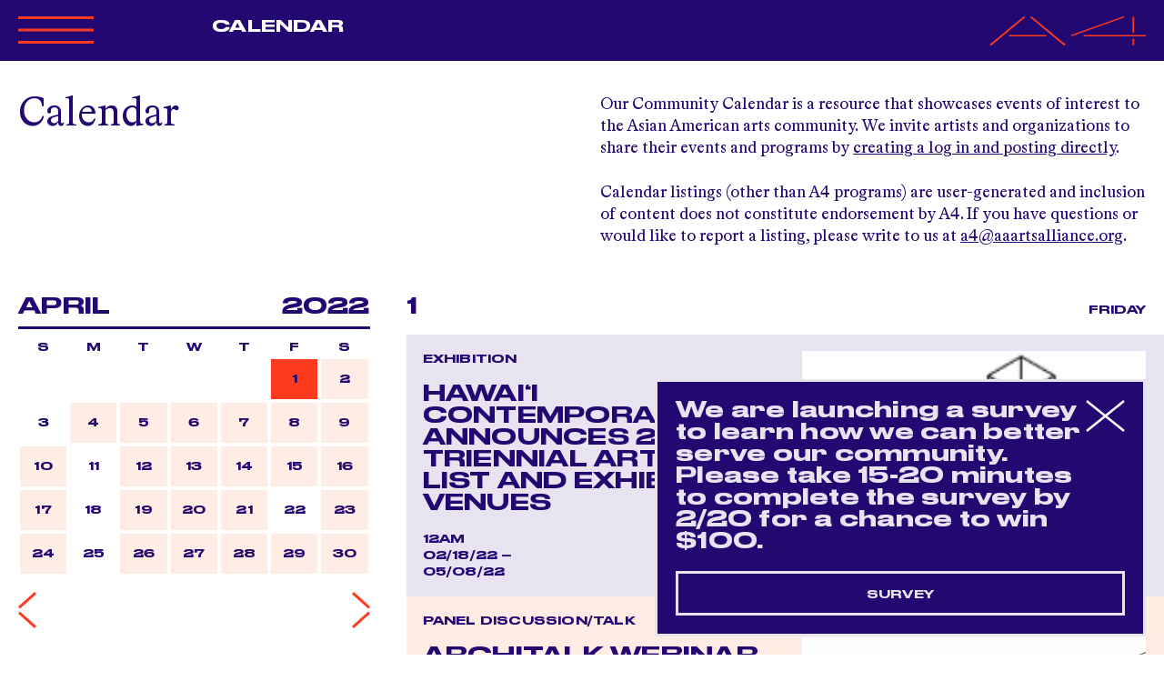

--- FILE ---
content_type: text/html; charset=utf-8
request_url: https://www.aaartsalliance.org/events?day=1&month=4&year=2022
body_size: 15323
content:
<!DOCTYPE html>
<html lang="en">
  <head>
    <meta charset="utf-8">
<title>Calendar - Asian American Arts Alliance</title>

<!--
Code by Labud

Asian American Arts Alliance runs on Forest, Labud’s custom CMS built on Ruby on Rails.

♥ https://www.labud.nyc
-->


<meta name="csrf-param" content="authenticity_token" />
<meta name="csrf-token" content="2PHdZPXfvDyB9khuVh4wHnOGsJLZnzWPTA0cEGYyqUZ3884qXzIeaeK+oMOeMbWaZ4+kbTkOb/8NMUy3gTgUiw==" />

<!-- Basic meta tags -->
<meta http-equiv="X-UA-Compatible" content="IE=edge,chrome=1">
<meta name="description" content="Our Community Calendar is a resource that showcases events of interest to the Asian American arts community. We invite artists and organizations to share their events and programs by [creating a log in and posting directly](https://www.a...">

<meta name="viewport" content="width=device-width, initial-scale=1.0" />

<!-- Open graph meta tags -->
<meta property="og:url" content="https://www.aaartsalliance.org/events" />
<meta property="og:description" content="Our Community Calendar is a resource that showcases events of interest to the Asian American arts community. We invite artists and organizations to share their events and programs by [creating a log in and posting directly](https://www.a..." />
<meta property="og:title" content="Calendar" />
<meta property="og:site_name" content="Asian American Arts Alliance" />
<meta property="og:type" content="website" />
<meta property="og:see_also" content="/" />

<!-- Google meta tags -->
<meta itemprop="name" content="Calendar" />
<meta itemprop="description" content="Our Community Calendar is a resource that showcases events of interest to the Asian American arts community. We invite artists and organizations to share their events and programs by [creating a log in and posting directly](https://www.a..." />

<!-- Twitter meta tags -->
<meta itemprop="twitter:card" content="summary" />
<meta itemprop="twitter:url" content="https://www.aaartsalliance.org/events?day=1&amp;month=4&amp;year=2022" />
<meta itemprop="twitter:title" content="Calendar" />
<meta itemprop="twitter:description" content="Our Community Calendar is a resource that showcases events of interest to the Asian American arts community. We invite artists and organizations to share their events and programs by [creating a log in and posting directly](https://www.a..." />

<!-- Featured image -->






<!-- Favicons -->
<link rel="apple-touch-icon" href="https://d3vl4j18hk5aoy.cloudfront.net/assets/forest/favicons/apple-touch-icon-01d5ce4f88efac80efbb355105af6e62d7861ec2eba6f1842b3c978f9f4bb4ea.png" sizes="180x180">
<link rel="icon" type="image/png" href="https://d3vl4j18hk5aoy.cloudfront.net/assets/forest/favicons/favicon-32x32-5a15402298a1bc7e87c11e6a6e51b6b5a4586d0b12d08943fe5304098ec203c2.png" sizes="32x32">
<link rel="icon" type="image/png" href="https://d3vl4j18hk5aoy.cloudfront.net/assets/forest/favicons/favicon-16x16-3e623d56652cc029288ce648441574fda596050df38f5e7383ed342d48a4f7eb.png" sizes="16x16">
<link rel="manifest" href="https://d3vl4j18hk5aoy.cloudfront.net/assets/forest/favicons/manifest-868b492fdcf3814f42017f4dd71d2a5f3bc8d1b6765c131e6c5a8c3b23ec0f3f.json">
<link rel="mask-icon" href="https://d3vl4j18hk5aoy.cloudfront.net/assets/forest/favicons/safari-pinned-tab-b3f4a455962fc48415b6a22d9591cdd80aed9f24cd00c62c9e8726a5a4ce3bfe.svg" color="#5bbad5">
<meta name="theme-color" content="#ffffff">


    
    <link rel="stylesheet" media="all" href="https://d3vl4j18hk5aoy.cloudfront.net/assets/forest/application_public-8e6e64876985c08c21ce4a5c341e98b49dc2acc06bcee8a72279ba695440caa0.css" />
    <script src="https://ajax.googleapis.com/ajax/libs/jquery/3.3.1/jquery.min.js" data-turbolinks-eval="false" data-turbolinks-suppress-warning="true"></script>
    <script>
  document.addEventListener('DOMContentLoaded', function() {
    var header = document.getElementById('header');

    var setDynamicStyles = function() {
      if ( document.documentElement.classList.contains('lightbox-is-open') ) return;

      document.documentElement.style.setProperty('--responsiveVh', (window.innerHeight * 0.01) + 'px');
      document.documentElement.style.setProperty('--header-height-expanded', header.clientHeight + 'px');
    };

    var vh = window.innerHeight * 0.01;
    document.documentElement.style.setProperty('--vh', vh + 'px');

    window.addEventListener('resize', setDynamicStyles);
    setDynamicStyles();
  });
</script>

    <script src="https://d3vl4j18hk5aoy.cloudfront.net/assets/forest/application_public-8b1b8e1e6d7a5f6ae99473b5663ebf407193c62a5b86d775a220b333ad6d75ac.js"></script>
      <script async src="https://www.googletagmanager.com/gtag/js?id=UA-4944370-1"></script>
      <script>
        window.dataLayer = window.dataLayer || [];
        function gtag(){dataLayer.push(arguments);}
        gtag('js', new Date());
        gtag('config', 'UA-4944370-1');
      </script>
  </head>
  <body class=" controller--events action--index not-high-contrast">
    <header id="header" class="header header-nav-title dark-blue-scheme">
  <div class="site-padding pt-3 pb-3 dark-blue-scheme">
    <div class="container-fluid">
      <div class="row position-relative">
        <div class="col-4 col-md-2 order-0 order-md-0">
          <div class="header__expandable-content no-transition">
            <svg data-name="Layer 1" xmlns="http://www.w3.org/2000/svg" viewbox="0 0 84.41 34.8" xmlns:xlink="http://www.w3.org/1999/xlink" class=" header__collapse-button mb-4" id="header__collapse-button">
  <defs>
    <style>
      .large_x_icon_cls-1, .large_x_icon_cls-3 {
        fill: none;
      }

      .large_x_icon_cls-2 {
        clip-path: url(#large_x_icon_clip-path);
      }

      .large_x_icon_cls-3 {
        stroke: #fe3b1f;
        stroke-width: 3px;
      }
    </style>
    <clippath id="large_x_icon_clip-path">
      <rect class="large_x_icon_cls-1" width="84.41" height="34.8"></rect>
    </clippath>
  </defs>
  <g class="large_x_icon_cls-2">
    <line class="large_x_icon_cls-3" x1="0.54" y1="33.4" x2="83.87" y2="1.4"></line>
    <line class="large_x_icon_cls-3" x1="83.87" y1="33.4" x2="0.54" y2="1.4"></line>
  </g>
</svg>

            <div class="header__logo-lockup tight-leading">
                <a class="highlight" rel="home" href="/">
                  ASIAN<br>
                  AMERICAN<br>
                  ARTS<br>
                  ALLIANCE
</a></div>          </div>
        </div>
        <div class="col-md-3 col-xl-4 order-2 order-md-1">
          <div class="header__expandable-content mt-4 mt-md-0">
            <nav id="header__nav" class="header__nav">
                <ul>
<li><a href="/about" data-match-href="/about">About A4</a></li>
<li><a href="/programs" data-match-href="/programs">Programs</a></li>
<li><a href="/events" data-match-href="/events" class="menu__item--active">Calendar</a></li>
<li><a href="/opportunities" data-match-href="/opportunities">Opportunities</a></li>
<li><a href="/get-involved" data-match-href="/get-involved">Get Involved</a></li>
<li><a href="/magazine" data-match-href="/magazine">Magazine</a></li>
<li><a href="/a4merch" data-match-href="/a4merch">Merchandise</a></li>
</ul>
            </nav>
          </div>


            <div class="header__active-menu-item header__non-expandable-content d-none d-md-block">
                              <a href="/events" data-match-href="/events" class="menu__item--active">Calendar</a>

            </div>

        </div>
        <div class="col-md-3 col-xl-2 order-3 order-md-2">
          <div class="header__expandable-content mt-4 mt-md-0">

                <a class="community-icon-link muted" href="/public-users/login">
                  Community<br>
                  <span class="nowrap">
                    <svg xmlns="http://www.w3.org/2000/svg" viewbox="0 0 10.02 10.51" xmlns:xlink="http://www.w3.org/1999/xlink" class=" community-icon--orange mr-1" style=" width: 13.35px; height: 14px;">
  <defs>
    <style>
      .community_icon_cls-1 {
        fill: none;
      }

      .community_icon_cls-2 {
        clip-path: url(#community_icon_clip-path);
      }

      .community_icon_cls-3 {
        fill: #BEAFD3;
      }
    </style>
    <clippath id="community_icon_clip-path">
      <rect class="community_icon_cls-1" width="10.02" height="10.51"></rect>
    </clippath>
  </defs>
  <g class="community_icon_cls-2">
    <path class="community_icon_cls-3" d="M5,6A3,3,0,1,0,2,3,3,3,0,0,0,5,6"></path>
    <path class="community_icon_cls-3" d="M10,10.51a5.22,5.22,0,0,0-10,0Z"></path>
  </g>
</svg>

                    Log In
                  </span>
</a>
              <br><br>
              <a class="highlight" href="https://bit.ly/20260113WebsiteFY26IndividualGifts">Donate</a>
              <br><br>
              <span id="search-button" class="header__search-button muted default-link">search</span>
          </div>
        </div>
        <div class="col-8 col-md-4 col-xl-4 text-right order-1 order-md-3">
            <a class="blank-link" rel="home" href="/">
              <svg version="1.1" xmlns="http://www.w3.org/2000/svg" x="0px" y="0px" viewbox="0 0 353.2 127.2" style="enable-background:new 0 0 353.2 127.2;" preserveaspectratio="none" xmlns:xlink="http://www.w3.org/1999/xlink" xml:space="preserve" class=" header__a4-logo">
<style type="text/css">
	.st0{fill:none;stroke:#FE3B1F;stroke-width:5.141;}
</style>
<line class="a4-logo__vertical st0" x1="325.1" y1="98.4" x2="325.1" y2="125.9"></line>
<line class="a4-logo__vertical st0" x1="325.1" y1="2.1" x2="325.1" y2="70.9"></line>
<line class="st0" x1="184.7" y1="84.6" x2="304.1" y2="2.1"></line>
<line class="a4-logo__horizontal st0" x1="212.8" y1="84.6" x2="353.2" y2="84.6"></line>
<line class="st0" x1="93.5" y1="2.1" x2="170.7" y2="125.9"></line>
<line class="st0" x1="79.4" y1="2.1" x2="2.2" y2="125.9"></line>
<line class="a4-logo__horizontal st0" x1="44.3" y1="84.6" x2="128.6" y2="84.6"></line>
</svg>

</a>        </div>
        <svg id="header__hamburger" data-name="Layer 1" xmlns="http://www.w3.org/2000/svg" viewbox="0 0 83.33 30.27" xmlns:xlink="http://www.w3.org/1999/xlink" class=" header__hamburger mb-1">
  <defs>
    <style>
      .hamburger_cls-1, .hamburger_cls-3 {
        fill: none;
      }

      .hamburger_cls-2 {
        clip-path: url(#hamburger_clip-path);
      }

      .hamburger_cls-3 {
        stroke: #fe3b1f;
        stroke-width: 3px;
      }
    </style>
    <clippath id="hamburger_clip-path">
      <rect class="hamburger_cls-1" width="83.33" height="30.27"></rect>
    </clippath>
  </defs>
  <title>Artboard 1</title>
  <g class="hamburger_cls-2">
    <line class="hamburger_cls-3" y1="1.5" x2="83.33" y2="1.5"></line>
    <line class="hamburger_cls-3" y1="15.14" x2="83.33" y2="15.14"></line>
    <line class="hamburger_cls-3" y1="28.77" x2="83.33" y2="28.77"></line>
  </g>
</svg>

      </div>
    </div>
  </div>
  <form id="header__search-form" class="header__search-form header__expandable-content large-text" local="true" action="/search" accept-charset="UTF-8" method="get"><input name="utf8" type="hidden" value="&#x2713;" autocomplete="off" />
    <div class="site-padding pt-2 pt-md-5 pb-3">
      <div class="container-fluid">
        <div class="row">
          <div class="col-12">
            <input type="search" name="query" id="header__search-form__input" class="header__search-form__input large-input" placeholder="Search" autocomplete="off" />
          </div>
        </div>
      </div>
    </div>
</form></header>



    <main id="application-wrapper" class="application-wrapper">
      
        <div class="site-padding mb-5 mt-5 mt-md-0">
    <div class="container-fluid">
      <div class="row">
        <div class="col-md-6">
            <h1 class="large-text">Calendar</h1>
        </div>
        <div class="col-md-6 mt-3 pb-3 mt-md-0 markdown markdown--big-list-links">
          <p>Our Community Calendar is a resource that showcases events of interest to the Asian American arts community. We invite artists and organizations to share their events and programs by <a href="https://www.aaartsalliance.org/public-users/login">creating a log in and posting directly</a>. </p>

<p>Calendar listings (other than A4 programs) are user-generated and inclusion of content does not constitute endorsement by A4. If you have questions or would like to report a listing, please write to us at <a href="http://mailto:">a4@aaartsalliance.org</a>.</p>

        </div>
      </div>
    </div>
</div>

<div class="mobile-calendar-filter-controls container-fluid light-blue-scheme d-md-none">
  <div class="row tiny-title">
    <div class="col-6">
      <span id="mobile-calendar-widget-button" class="cursor-pointer py-3 d-inline-block">
        April
        <img class="accordion__arrow" src="https://d3vl4j18hk5aoy.cloudfront.net/assets/svg/small-arrow-down-7cbdaf990a6711ccd5a44596eba79c46986ae1d7bef2af172b05a7e5a6c90f09.svg" />
      </span>
    </div>
    <div class="col-6 text-right">
      <span id="mobile-calendar-filters-button" class="cursor-pointer py-3 d-inline-block">
        <img class="accordion__arrow accordion__arrow--left" src="https://d3vl4j18hk5aoy.cloudfront.net/assets/svg/small-arrow-down-7cbdaf990a6711ccd5a44596eba79c46986ae1d7bef2af172b05a7e5a6c90f09.svg" />
        Filters
      </span>
    </div>
  </div>
</div>

<div class="container-fluid">
  <div class="row">
    <div class="event-sidebar col-md-4 mb-3 mb-md-0 order-1 order-md-0">
      <div class="site-padding-left">
        <div id="calendar-widget" class="calendar-widget">
  <h2 class="small-title mb-3 mb-md-0 d-flex">
    <div class="ml-auto ml-md-0 pr-3">April</div>
    <div class="ml-md-auto mr-auto mr-md-0">2022</div>
  </h2>
  <hr>
  <div class="calendar-widget__inner d-flex flex-column">
    <div class="calendar-widget__dates tiny-title order-1 order-md-0">
      <div class="d-flex">
          <div class="calendar-widget__date">S</div>
          <div class="calendar-widget__date">M</div>
          <div class="calendar-widget__date">T</div>
          <div class="calendar-widget__date">W</div>
          <div class="calendar-widget__date">T</div>
          <div class="calendar-widget__date">F</div>
          <div class="calendar-widget__date">S</div>
      </div>
      <div class="d-flex flex-wrap">
          <div class="calendar-widget__date"></div>
          <div class="calendar-widget__date"></div>
          <div class="calendar-widget__date"></div>
          <div class="calendar-widget__date"></div>
          <div class="calendar-widget__date"></div>
          <div class="calendar-widget__date calendar-widget__date--has-event calendar-widget__date--selected">

              <a href="/events?day=1&amp;month=4&amp;year=2022">              <div class="calendar-widget__date__inner">
                <div class="calendar-widget__date__inner__day">1</div>
              </div>
</a>
</div>          <div class="calendar-widget__date calendar-widget__date--has-event">

              <a href="/events?day=2&amp;month=4&amp;year=2022">              <div class="calendar-widget__date__inner">
                <div class="calendar-widget__date__inner__day">2</div>
              </div>
</a>
</div>          <div class="calendar-widget__date">

                            <div class="calendar-widget__date__inner">
                <div class="calendar-widget__date__inner__day">3</div>
              </div>

</div>          <div class="calendar-widget__date calendar-widget__date--has-event">

              <a href="/events?day=4&amp;month=4&amp;year=2022">              <div class="calendar-widget__date__inner">
                <div class="calendar-widget__date__inner__day">4</div>
              </div>
</a>
</div>          <div class="calendar-widget__date calendar-widget__date--has-event">

              <a href="/events?day=5&amp;month=4&amp;year=2022">              <div class="calendar-widget__date__inner">
                <div class="calendar-widget__date__inner__day">5</div>
              </div>
</a>
</div>          <div class="calendar-widget__date calendar-widget__date--has-event">

              <a href="/events?day=6&amp;month=4&amp;year=2022">              <div class="calendar-widget__date__inner">
                <div class="calendar-widget__date__inner__day">6</div>
              </div>
</a>
</div>          <div class="calendar-widget__date calendar-widget__date--has-event">

              <a href="/events?day=7&amp;month=4&amp;year=2022">              <div class="calendar-widget__date__inner">
                <div class="calendar-widget__date__inner__day">7</div>
              </div>
</a>
</div>          <div class="calendar-widget__date calendar-widget__date--has-event">

              <a href="/events?day=8&amp;month=4&amp;year=2022">              <div class="calendar-widget__date__inner">
                <div class="calendar-widget__date__inner__day">8</div>
              </div>
</a>
</div>          <div class="calendar-widget__date calendar-widget__date--has-event">

              <a href="/events?day=9&amp;month=4&amp;year=2022">              <div class="calendar-widget__date__inner">
                <div class="calendar-widget__date__inner__day">9</div>
              </div>
</a>
</div>          <div class="calendar-widget__date calendar-widget__date--has-event">

              <a href="/events?day=10&amp;month=4&amp;year=2022">              <div class="calendar-widget__date__inner">
                <div class="calendar-widget__date__inner__day">10</div>
              </div>
</a>
</div>          <div class="calendar-widget__date">

                            <div class="calendar-widget__date__inner">
                <div class="calendar-widget__date__inner__day">11</div>
              </div>

</div>          <div class="calendar-widget__date calendar-widget__date--has-event">

              <a href="/events?day=12&amp;month=4&amp;year=2022">              <div class="calendar-widget__date__inner">
                <div class="calendar-widget__date__inner__day">12</div>
              </div>
</a>
</div>          <div class="calendar-widget__date calendar-widget__date--has-event">

              <a href="/events?day=13&amp;month=4&amp;year=2022">              <div class="calendar-widget__date__inner">
                <div class="calendar-widget__date__inner__day">13</div>
              </div>
</a>
</div>          <div class="calendar-widget__date calendar-widget__date--has-event">

              <a href="/events?day=14&amp;month=4&amp;year=2022">              <div class="calendar-widget__date__inner">
                <div class="calendar-widget__date__inner__day">14</div>
              </div>
</a>
</div>          <div class="calendar-widget__date calendar-widget__date--has-event">

              <a href="/events?day=15&amp;month=4&amp;year=2022">              <div class="calendar-widget__date__inner">
                <div class="calendar-widget__date__inner__day">15</div>
              </div>
</a>
</div>          <div class="calendar-widget__date calendar-widget__date--has-event">

              <a href="/events?day=16&amp;month=4&amp;year=2022">              <div class="calendar-widget__date__inner">
                <div class="calendar-widget__date__inner__day">16</div>
              </div>
</a>
</div>          <div class="calendar-widget__date calendar-widget__date--has-event">

              <a href="/events?day=17&amp;month=4&amp;year=2022">              <div class="calendar-widget__date__inner">
                <div class="calendar-widget__date__inner__day">17</div>
              </div>
</a>
</div>          <div class="calendar-widget__date">

                            <div class="calendar-widget__date__inner">
                <div class="calendar-widget__date__inner__day">18</div>
              </div>

</div>          <div class="calendar-widget__date calendar-widget__date--has-event">

              <a href="/events?day=19&amp;month=4&amp;year=2022">              <div class="calendar-widget__date__inner">
                <div class="calendar-widget__date__inner__day">19</div>
              </div>
</a>
</div>          <div class="calendar-widget__date calendar-widget__date--has-event">

              <a href="/events?day=20&amp;month=4&amp;year=2022">              <div class="calendar-widget__date__inner">
                <div class="calendar-widget__date__inner__day">20</div>
              </div>
</a>
</div>          <div class="calendar-widget__date calendar-widget__date--has-event">

              <a href="/events?day=21&amp;month=4&amp;year=2022">              <div class="calendar-widget__date__inner">
                <div class="calendar-widget__date__inner__day">21</div>
              </div>
</a>
</div>          <div class="calendar-widget__date">

                            <div class="calendar-widget__date__inner">
                <div class="calendar-widget__date__inner__day">22</div>
              </div>

</div>          <div class="calendar-widget__date calendar-widget__date--has-event">

              <a href="/events?day=23&amp;month=4&amp;year=2022">              <div class="calendar-widget__date__inner">
                <div class="calendar-widget__date__inner__day">23</div>
              </div>
</a>
</div>          <div class="calendar-widget__date calendar-widget__date--has-event">

              <a href="/events?day=24&amp;month=4&amp;year=2022">              <div class="calendar-widget__date__inner">
                <div class="calendar-widget__date__inner__day">24</div>
              </div>
</a>
</div>          <div class="calendar-widget__date">

                            <div class="calendar-widget__date__inner">
                <div class="calendar-widget__date__inner__day">25</div>
              </div>

</div>          <div class="calendar-widget__date calendar-widget__date--has-event">

              <a href="/events?day=26&amp;month=4&amp;year=2022">              <div class="calendar-widget__date__inner">
                <div class="calendar-widget__date__inner__day">26</div>
              </div>
</a>
</div>          <div class="calendar-widget__date calendar-widget__date--has-event">

              <a href="/events?day=27&amp;month=4&amp;year=2022">              <div class="calendar-widget__date__inner">
                <div class="calendar-widget__date__inner__day">27</div>
              </div>
</a>
</div>          <div class="calendar-widget__date calendar-widget__date--has-event">

              <a href="/events?day=28&amp;month=4&amp;year=2022">              <div class="calendar-widget__date__inner">
                <div class="calendar-widget__date__inner__day">28</div>
              </div>
</a>
</div>          <div class="calendar-widget__date calendar-widget__date--has-event">

              <a href="/events?day=29&amp;month=4&amp;year=2022">              <div class="calendar-widget__date__inner">
                <div class="calendar-widget__date__inner__day">29</div>
              </div>
</a>
</div>          <div class="calendar-widget__date calendar-widget__date--has-event">

              <a href="/events?day=30&amp;month=4&amp;year=2022">              <div class="calendar-widget__date__inner">
                <div class="calendar-widget__date__inner__day">30</div>
              </div>
</a>
</div>      </div>
    </div>

    <div class="calendar-widget__pagination d-flex mt-md-3 order-0 order-md-1">
      <a href="/events?day=1&amp;month=3&amp;year=2022">
        <img class="blank-link calendar-widget__paginate-link calendar-widget__paginate-link--previous" src="https://d3vl4j18hk5aoy.cloudfront.net/assets/svg/small-arrow-left-fd6d5be742d7bba351c4a64103294958489b0d08e57d0622a188a894e7db1988.svg" />
</a>
      <a class="ml-auto" href="/events?day=1&amp;month=5&amp;year=2022">
        <img class="blank-link calendar-widget__paginate-link calendar-widget__paginate-link--next" src="https://d3vl4j18hk5aoy.cloudfront.net/assets/svg/small-arrow-right-3b89fe56f5fa3aac56c90157df4d5793ff67b216744a6f12105a987a9b7504c4.svg" />
</a>    </div>
  </div>
</div>

        <form id="filters" class="calendar-filters filters mt-6" data-autosubmit="true" data-push-history="true" data-remote="true" action="/events" accept-charset="UTF-8" method="get"><input name="utf8" type="hidden" value="&#x2713;" autocomplete="off" />
  <h2 class="small-title">Filter</h2>

  <div class="filter-set-wrapper">
    <div class="filter-set accordion tiny-title-lower ">
      <div class="accordion__header">View <img class="accordion__arrow" src="https://d3vl4j18hk5aoy.cloudfront.net/assets/svg/small-arrow-down-7cbdaf990a6711ccd5a44596eba79c46986ae1d7bef2af172b05a7e5a6c90f09.svg" /></div>
      <div class="accordion__content">
        <div class="accordion__content__inner">
          <label class="filter-group__filter ui-checkbox" for="f_a4_event_0">
            All Events
            <input type="radio" name="f[a4_event]" id="f_a4_event_0" value="0" checked="checked" />
            <span class="ui-checkbox__mark"></span>
</label>          <label class="filter-group__filter ui-checkbox" for="f_a4_event_1">
            A4 Events Only
            <input type="radio" name="f[a4_event]" id="f_a4_event_1" value="1" />
            <span class="ui-checkbox__mark"></span>
</label>        </div>
      </div>
</div>
    <div class="filter-set accordion tiny-title-lower ">
      <div class="accordion__header">Type <img class="accordion__arrow" src="https://d3vl4j18hk5aoy.cloudfront.net/assets/svg/small-arrow-down-7cbdaf990a6711ccd5a44596eba79c46986ae1d7bef2af172b05a7e5a6c90f09.svg" /></div>
      <div class="accordion__content">
        <div class="accordion__content__inner">
              <label class="filter-group__filter ui-checkbox" for="f_event_type_6">
                Book Signing
                <input type="checkbox" name="f[event_type][]" id="f_event_type_6" value="6" />
                <span class="ui-checkbox__mark"></span>
</label>              <label class="filter-group__filter ui-checkbox" for="f_event_type_33">
                City Artist Corps
                <input type="checkbox" name="f[event_type][]" id="f_event_type_33" value="33" />
                <span class="ui-checkbox__mark"></span>
</label>              <label class="filter-group__filter ui-checkbox" for="f_event_type_31">
                Comedy Show
                <input type="checkbox" name="f[event_type][]" id="f_event_type_31" value="31" />
                <span class="ui-checkbox__mark"></span>
</label>              <label class="filter-group__filter ui-checkbox" for="f_event_type_3">
                Community Event
                <input type="checkbox" name="f[event_type][]" id="f_event_type_3" value="3" />
                <span class="ui-checkbox__mark"></span>
</label>              <label class="filter-group__filter ui-checkbox" for="f_event_type_7">
                Concert
                <input type="checkbox" name="f[event_type][]" id="f_event_type_7" value="7" />
                <span class="ui-checkbox__mark"></span>
</label>              <label class="filter-group__filter ui-checkbox" for="f_event_type_8">
                Conference
                <input type="checkbox" name="f[event_type][]" id="f_event_type_8" value="8" />
                <span class="ui-checkbox__mark"></span>
</label>              <label class="filter-group__filter ui-checkbox" for="f_event_type_27">
                ConversAAtions
                <input type="checkbox" name="f[event_type][]" id="f_event_type_27" value="27" />
                <span class="ui-checkbox__mark"></span>
</label>              <label class="filter-group__filter ui-checkbox" for="f_event_type_9">
                Exhibition
                <input type="checkbox" name="f[event_type][]" id="f_event_type_9" value="9" />
                <span class="ui-checkbox__mark"></span>
</label>              <label class="filter-group__filter ui-checkbox" for="f_event_type_10">
                Fair or Festival
                <input type="checkbox" name="f[event_type][]" id="f_event_type_10" value="10" />
                <span class="ui-checkbox__mark"></span>
</label>              <label class="filter-group__filter ui-checkbox" for="f_event_type_11">
                Family Friendly
                <input type="checkbox" name="f[event_type][]" id="f_event_type_11" value="11" />
                <span class="ui-checkbox__mark"></span>
</label>              <label class="filter-group__filter ui-checkbox" for="f_event_type_12">
                Forum
                <input type="checkbox" name="f[event_type][]" id="f_event_type_12" value="12" />
                <span class="ui-checkbox__mark"></span>
</label>              <label class="filter-group__filter ui-checkbox" for="f_event_type_13">
                Fundraiser
                <input type="checkbox" name="f[event_type][]" id="f_event_type_13" value="13" />
                <span class="ui-checkbox__mark"></span>
</label>              <label class="filter-group__filter ui-checkbox" for="f_event_type_14">
                Game
                <input type="checkbox" name="f[event_type][]" id="f_event_type_14" value="14" />
                <span class="ui-checkbox__mark"></span>
</label>              <label class="filter-group__filter ui-checkbox" for="f_event_type_15">
                Panel Discussion/Talk
                <input type="checkbox" name="f[event_type][]" id="f_event_type_15" value="15" />
                <span class="ui-checkbox__mark"></span>
</label>              <label class="filter-group__filter ui-checkbox" for="f_event_type_2">
                Performance
                <input type="checkbox" name="f[event_type][]" id="f_event_type_2" value="2" />
                <span class="ui-checkbox__mark"></span>
</label>              <label class="filter-group__filter ui-checkbox" for="f_event_type_16">
                Presentation
                <input type="checkbox" name="f[event_type][]" id="f_event_type_16" value="16" />
                <span class="ui-checkbox__mark"></span>
</label>              <label class="filter-group__filter ui-checkbox" for="f_event_type_25">
                Professional Development
                <input type="checkbox" name="f[event_type][]" id="f_event_type_25" value="25" />
                <span class="ui-checkbox__mark"></span>
</label>              <label class="filter-group__filter ui-checkbox" for="f_event_type_17">
                Rally
                <input type="checkbox" name="f[event_type][]" id="f_event_type_17" value="17" />
                <span class="ui-checkbox__mark"></span>
</label>              <label class="filter-group__filter ui-checkbox" for="f_event_type_18">
                Reading
                <input type="checkbox" name="f[event_type][]" id="f_event_type_18" value="18" />
                <span class="ui-checkbox__mark"></span>
</label>              <label class="filter-group__filter ui-checkbox" for="f_event_type_19">
                Reception
                <input type="checkbox" name="f[event_type][]" id="f_event_type_19" value="19" />
                <span class="ui-checkbox__mark"></span>
</label>              <label class="filter-group__filter ui-checkbox" for="f_event_type_20">
                Retreat
                <input type="checkbox" name="f[event_type][]" id="f_event_type_20" value="20" />
                <span class="ui-checkbox__mark"></span>
</label>              <label class="filter-group__filter ui-checkbox" for="f_event_type_21">
                Roundtable
                <input type="checkbox" name="f[event_type][]" id="f_event_type_21" value="21" />
                <span class="ui-checkbox__mark"></span>
</label>              <label class="filter-group__filter ui-checkbox" for="f_event_type_22">
                Screening
                <input type="checkbox" name="f[event_type][]" id="f_event_type_22" value="22" />
                <span class="ui-checkbox__mark"></span>
</label>              <label class="filter-group__filter ui-checkbox" for="f_event_type_23">
                Social/Networking Event
                <input type="checkbox" name="f[event_type][]" id="f_event_type_23" value="23" />
                <span class="ui-checkbox__mark"></span>
</label>              <label class="filter-group__filter ui-checkbox" for="f_event_type_30">
                Special Event
                <input type="checkbox" name="f[event_type][]" id="f_event_type_30" value="30" />
                <span class="ui-checkbox__mark"></span>
</label>              <label class="filter-group__filter ui-checkbox" for="f_event_type_24">
                Study/Discussion Group
                <input type="checkbox" name="f[event_type][]" id="f_event_type_24" value="24" />
                <span class="ui-checkbox__mark"></span>
</label>              <label class="filter-group__filter ui-checkbox" for="f_event_type_26">
                Town Hall
                <input type="checkbox" name="f[event_type][]" id="f_event_type_26" value="26" />
                <span class="ui-checkbox__mark"></span>
</label>              <label class="filter-group__filter ui-checkbox" for="f_event_type_32">
                Webinar
                <input type="checkbox" name="f[event_type][]" id="f_event_type_32" value="32" />
                <span class="ui-checkbox__mark"></span>
</label>              <label class="filter-group__filter ui-checkbox" for="f_event_type_34">
                What Can We Do? Grantee
                <input type="checkbox" name="f[event_type][]" id="f_event_type_34" value="34" />
                <span class="ui-checkbox__mark"></span>
</label>              <label class="filter-group__filter ui-checkbox" for="f_event_type_28">
                Workshop
                <input type="checkbox" name="f[event_type][]" id="f_event_type_28" value="28" />
                <span class="ui-checkbox__mark"></span>
</label>        </div>
      </div>
</div>
    <div class="filter-set accordion tiny-title-lower ">
      <div class="accordion__header">Discipline <img class="accordion__arrow" src="https://d3vl4j18hk5aoy.cloudfront.net/assets/svg/small-arrow-down-7cbdaf990a6711ccd5a44596eba79c46986ae1d7bef2af172b05a7e5a6c90f09.svg" /></div>
      <div class="accordion__content">
        <div class="accordion__content__inner">
              <label class="filter-group__filter ui-checkbox" for="f_discipline_115">
                Architecture
                <input type="checkbox" name="f[discipline][]" id="f_discipline_115" value="115" />
                <span class="ui-checkbox__mark"></span>
</label>              <label class="filter-group__filter ui-checkbox" for="f_discipline_11">
                Dance/Movement
                <input type="checkbox" name="f[discipline][]" id="f_discipline_11" value="11" />
                <span class="ui-checkbox__mark"></span>
</label>              <label class="filter-group__filter ui-checkbox" for="f_discipline_479">
                Film/Media
                <input type="checkbox" name="f[discipline][]" id="f_discipline_479" value="479" />
                <span class="ui-checkbox__mark"></span>
</label>              <label class="filter-group__filter ui-checkbox" for="f_discipline_481">
                Literary / Writing
                <input type="checkbox" name="f[discipline][]" id="f_discipline_481" value="481" />
                <span class="ui-checkbox__mark"></span>
</label>              <label class="filter-group__filter ui-checkbox" for="f_discipline_33">
                Multidisciplinary
                <input type="checkbox" name="f[discipline][]" id="f_discipline_33" value="33" />
                <span class="ui-checkbox__mark"></span>
</label>              <label class="filter-group__filter ui-checkbox" for="f_discipline_13">
                Music
                <input type="checkbox" name="f[discipline][]" id="f_discipline_13" value="13" />
                <span class="ui-checkbox__mark"></span>
</label>              <label class="filter-group__filter ui-checkbox" for="f_discipline_482">
                Performance Art
                <input type="checkbox" name="f[discipline][]" id="f_discipline_482" value="482" />
                <span class="ui-checkbox__mark"></span>
</label>              <label class="filter-group__filter ui-checkbox" for="f_discipline_486">
                Poetry
                <input type="checkbox" name="f[discipline][]" id="f_discipline_486" value="486" />
                <span class="ui-checkbox__mark"></span>
</label>              <label class="filter-group__filter ui-checkbox" for="f_discipline_2">
                Theater
                <input type="checkbox" name="f[discipline][]" id="f_discipline_2" value="2" />
                <span class="ui-checkbox__mark"></span>
</label>              <label class="filter-group__filter ui-checkbox" for="f_discipline_485">
                Visual Art
                <input type="checkbox" name="f[discipline][]" id="f_discipline_485" value="485" />
                <span class="ui-checkbox__mark"></span>
</label>        </div>
      </div>
</div>  </div>

  <input type="hidden" name="year" id="year" value="2022" autocomplete="off" />
  <input type="hidden" name="month" id="month" value="4" autocomplete="off" />
  <input type="hidden" name="day" id="day" value="1" autocomplete="off" />
</form>

        <h2 class="small-title mb-3 mt-6">Share your Community Event!</h2>
        <div class="mb-3">Do you have a performance, exhibition, special event, screening, or other event you&rsquo;d like to share with the community? Post it here!</div>

          <a class="button" href="/public-users/login">Sign In</a>
          <a class="button" href="/public-users/sign_up">Sign Up</a>
      </div>
    </div>
    <div id="calendar-event-list" class="calendar-event-list col-md-8 pr-0 mt-3 mt-md-0 order-0 order-md-1">
      

    <div class="site-padding-right-with-gutters pl-gutter-xs">

        <div class="d-flex mb-3 ">
          <div class="small-title">1</div>
          <div class="tiny-title ml-auto mt-auto">Friday</div>
</div>    </div>
    <div class="event event-card py-3 pl-3 light-blue-scheme">
      <div class="site-padding-right-with-gutters">
        <div class="row">
          <div class="card__content-col col-md-6">
            <div class="d-flex flex-column h-100">
              <h3 class="tiny-title mb-3">Exhibition</h3>
              <a href="/events/hawai-i-contemporary-announces-2022-triennial-artist-list-and-exhibition-venues">
                <h4 class="small-title event-card__hide-on-toggle">
                  
                  Hawai‘i Contemporary Announces 2022 Triennial Artist List and Exhibition Venues
</h4></a>              <div class="mt-auto pt-2 pt-md-0 pb-2 pb-md-0">
                <div class="row">
                  <div class="col-md-6">
                    <div class="tiny-title">
                      12AM
                        <br>
                        02/18/22 – 05/08/22
                    </div>
                  </div>
                  <div class="col-md-6 tiny-title">
                  </div>
                </div>
              </div>
            </div>
</div>            <div class="card__content-col col-md-6 mt-auto d-flex flex-column">
              <a class="blank-link event-card__hide-on-toggle" href="/events/hawai-i-contemporary-announces-2022-triennial-artist-list-and-exhibition-venues">
                <div class="lazy-image lazy-image--background lazyload landscape-image background-image" role="img" data-bg="https://d3vl4j18hk5aoy.cloudfront.net/production/v2/event_images/attachments/000/004/484/large/Screen_Shot_2021-10-21_at_11.15.15_AM.png" data-bg-mobile="https://d3vl4j18hk5aoy.cloudfront.net/production/v2/event_images/attachments/000/004/484/original/Screen_Shot_2021-10-21_at_11.15.15_AM.png" data-src-full="https://d3vl4j18hk5aoy.cloudfront.net/production/v2/event_images/attachments/000/004/484/large/Screen_Shot_2021-10-21_at_11.15.15_AM.png" data-src-full-mobile="https://d3vl4j18hk5aoy.cloudfront.net/production/v2/event_images/attachments/000/004/484/large/Screen_Shot_2021-10-21_at_11.15.15_AM.png" data-caption=""></div>
</a>            </div>
        </div>
      </div>
</div>    <div class="site-padding-right-with-gutters pl-gutter-xs">
    </div>
    <div class="event event-card py-3 pl-3 light-orange-scheme">
      <div class="site-padding-right-with-gutters">
        <div class="row">
          <div class="card__content-col col-md-6">
            <div class="d-flex flex-column h-100">
              <h3 class="tiny-title mb-3">Panel Discussion/Talk</h3>
              <a href="/events/architalk-webinar-series">
                <h4 class="small-title event-card__hide-on-toggle">
                  
                  Architalk Webinar Series
</h4></a>              <div class="mt-auto pt-2 pt-md-0 pb-2 pb-md-0">
                <div class="row">
                  <div class="col-md-6">
                    <div class="tiny-title">
                      12AM
                        <br>
                        02/24/22 – 04/01/22
                    </div>
                  </div>
                  <div class="col-md-6 tiny-title">
                      <div class="event-card__show-on-toggle">
                        <p><a href="/events?f%5Bdiscipline%5D=115">Architecture</a>, <a href="/events?f%5Bdiscipline%5D=485">Visual Art</a></p>
                      </div>
                  </div>
                </div>
              </div>
            </div>
</div>            <div class="card__content-col col-md-6 mt-auto d-flex flex-column">
              <a class="blank-link event-card__hide-on-toggle" href="/events/architalk-webinar-series">
                <div class="lazy-image lazy-image--background lazyload landscape-image background-image" role="img" data-bg="https://d3vl4j18hk5aoy.cloudfront.net/production/v2/event_images/attachments/000/004/783/large/1._Architalk_Homepage_Banner.jpg" data-bg-mobile="https://d3vl4j18hk5aoy.cloudfront.net/production/v2/event_images/attachments/000/004/783/original/1._Architalk_Homepage_Banner.jpg" data-src-full="https://d3vl4j18hk5aoy.cloudfront.net/production/v2/event_images/attachments/000/004/783/large/1._Architalk_Homepage_Banner.jpg" data-src-full-mobile="https://d3vl4j18hk5aoy.cloudfront.net/production/v2/event_images/attachments/000/004/783/large/1._Architalk_Homepage_Banner.jpg" data-caption=""></div>
</a>            </div>
        </div>
      </div>
</div>    <div class="site-padding-right-with-gutters pl-gutter-xs">
    </div>
    <div class="event event-card py-3 pl-3 light-blue-scheme">
      <div class="site-padding-right-with-gutters">
        <div class="row">
          <div class="card__content-col col-md-6">
            <div class="d-flex flex-column h-100">
              <h3 class="tiny-title mb-3">Performance</h3>
              <a href="/events/what-you-are-now">
                <h4 class="small-title event-card__hide-on-toggle">
                  
                  What You Are Now
</h4></a>              <div class="mt-auto pt-2 pt-md-0 pb-2 pb-md-0">
                <div class="row">
                  <div class="col-md-6">
                    <div class="tiny-title">
                      12AM
                        <br>
                        03/10/22 – 04/03/22
                    </div>
                  </div>
                  <div class="col-md-6 tiny-title">
                      <a class="event-card__hide-on-toggle" href="https://ensemblestudiotheatre.secure.force.com/ticket/PatronTicket__PublicTicketApp#/">Get Tickets</a>
                  </div>
                </div>
              </div>
            </div>
</div>            <div class="card__content-col col-md-6 mt-auto d-flex flex-column">
              <a class="blank-link event-card__hide-on-toggle" href="/events/what-you-are-now">
                <div class="lazy-image lazy-image--background lazyload landscape-image background-image" role="img" data-bg="https://d3vl4j18hk5aoy.cloudfront.net/production/v2/event_images/attachments/000/004/826/large/what_you_are_now.jpeg" data-bg-mobile="https://d3vl4j18hk5aoy.cloudfront.net/production/v2/event_images/attachments/000/004/826/original/what_you_are_now.jpeg" data-src-full="https://d3vl4j18hk5aoy.cloudfront.net/production/v2/event_images/attachments/000/004/826/large/what_you_are_now.jpeg" data-src-full-mobile="https://d3vl4j18hk5aoy.cloudfront.net/production/v2/event_images/attachments/000/004/826/large/what_you_are_now.jpeg" data-caption=""></div>
</a>            </div>
        </div>
      </div>
</div>    <div class="site-padding-right-with-gutters pl-gutter-xs">
    </div>
    <div class="event event-card py-3 pl-3 light-orange-scheme">
      <div class="site-padding-right-with-gutters">
        <div class="row">
          <div class="card__content-col col-md-6">
            <div class="d-flex flex-column h-100">
              <h3 class="tiny-title mb-3">Performance</h3>
              <a href="/events/the-22nd-annual-estrogenius-festival-presented-by-manhattan-theatre-source-frigid-new-york-and-the-cooper-union">
                <h4 class="small-title event-card__hide-on-toggle">
                  
                  The 22nd Annual EstroGenius Festival presented by Manhattan Theatre Source, FRIGID New York and The Cooper Union
</h4></a>              <div class="mt-auto pt-2 pt-md-0 pb-2 pb-md-0">
                <div class="row">
                  <div class="col-md-6">
                    <div class="tiny-title">
                       2 –  8PM
                        <br>
                        03/20/22 – 04/03/22
                    </div>
                  </div>
                  <div class="col-md-6 tiny-title">
                      <a class="event-card__hide-on-toggle" href="https://www.extrofromestro.org/">Get Tickets</a>
                      <div class="event-card__show-on-toggle">
                        <p><a href="/events?f%5Bdiscipline%5D=11">Dance/Movement</a></p>
                      </div>
                  </div>
                </div>
              </div>
            </div>
</div>            <div class="card__content-col col-md-6 mt-auto d-flex flex-column">
              <a class="blank-link event-card__hide-on-toggle" href="/events/the-22nd-annual-estrogenius-festival-presented-by-manhattan-theatre-source-frigid-new-york-and-the-cooper-union">
                <div class="lazy-image lazy-image--background lazyload landscape-image background-image" role="img" data-bg="https://d3vl4j18hk5aoy.cloudfront.net/production/v2/event_images/attachments/000/004/824/large/2n5Nmizc.jpeg" data-bg-mobile="https://d3vl4j18hk5aoy.cloudfront.net/production/v2/event_images/attachments/000/004/824/original/2n5Nmizc.jpeg" data-src-full="https://d3vl4j18hk5aoy.cloudfront.net/production/v2/event_images/attachments/000/004/824/large/2n5Nmizc.jpeg" data-src-full-mobile="https://d3vl4j18hk5aoy.cloudfront.net/production/v2/event_images/attachments/000/004/824/large/2n5Nmizc.jpeg" data-caption=""></div>
</a>            </div>
        </div>
      </div>
</div>    <div class="site-padding-right-with-gutters pl-gutter-xs">
    </div>
    <div class="event event-card py-3 pl-3 light-blue-scheme">
      <div class="site-padding-right-with-gutters">
        <div class="row">
          <div class="card__content-col col-md-12">
            <div class="d-flex flex-column h-100">
              <h3 class="tiny-title mb-3">Concert</h3>
              <a href="/events/gong-lum-s-legacy">
                <h4 class="small-title event-card__hide-on-toggle">
                  
                  Gong Lum’s Legacy
</h4></a>              <div class="mt-auto pt-2 pt-md-0 pb-2 pb-md-0">
                <div class="row">
                  <div class="col-md-6">
                    <div class="tiny-title">
                      12AM
                        <br>
                        03/24/22 – 04/24/22
                    </div>
                  </div>
                  <div class="col-md-6 tiny-title">
                      <a class="event-card__hide-on-toggle" href="https://www.instantseats.com/index.cfm?fuseaction=home.venue&amp;VenueID=542">Get Tickets</a>
                      <div class="event-card__show-on-toggle">
                        <p><a href="/events?f%5Bdiscipline%5D=482">Performance Art</a></p>
                      </div>
                  </div>
                </div>
              </div>
            </div>
</div>        </div>
      </div>
</div>    <div class="site-padding-right-with-gutters pl-gutter-xs">
    </div>
    <div class="event event-card py-3 pl-3 light-orange-scheme">
      <div class="site-padding-right-with-gutters">
        <div class="row">
          <div class="card__content-col col-md-6">
            <div class="d-flex flex-column h-100">
              <h3 class="tiny-title mb-3">Concert</h3>
              <a href="/events/debbie-chou-at-rockwood-music-hall">
                <h4 class="small-title event-card__hide-on-toggle">
                  
                  Debbie Chou at Rockwood Music Hall
</h4></a>              <div class="mt-auto pt-2 pt-md-0 pb-2 pb-md-0">
                <div class="row">
                  <div class="col-md-6">
                    <div class="tiny-title">
                       7 –  9PM
                    </div>
                  </div>
                  <div class="col-md-6 tiny-title">
                      <a class="event-card__hide-on-toggle" href="https://www.seetickets.us/event/Debbie-Chou/457242">Get Tickets</a>
                  </div>
                </div>
              </div>
            </div>
</div>            <div class="card__content-col col-md-6 mt-auto d-flex flex-column">
              <a class="blank-link event-card__hide-on-toggle" href="/events/debbie-chou-at-rockwood-music-hall">
                <div class="lazy-image lazy-image--background lazyload landscape-image background-image" role="img" data-bg="https://d3vl4j18hk5aoy.cloudfront.net/production/v2/event_images/attachments/000/004/839/large/Screen_Shot_2022-03-18_at_3.17.47_PM.png" data-bg-mobile="https://d3vl4j18hk5aoy.cloudfront.net/production/v2/event_images/attachments/000/004/839/original/Screen_Shot_2022-03-18_at_3.17.47_PM.png" data-src-full="https://d3vl4j18hk5aoy.cloudfront.net/production/v2/event_images/attachments/000/004/839/large/Screen_Shot_2022-03-18_at_3.17.47_PM.png" data-src-full-mobile="https://d3vl4j18hk5aoy.cloudfront.net/production/v2/event_images/attachments/000/004/839/large/Screen_Shot_2022-03-18_at_3.17.47_PM.png" data-caption=""></div>
</a>            </div>
        </div>
      </div>
</div>    <div class="site-padding-right-with-gutters pl-gutter-xs">

        <div class="d-flex mb-3 mt-6">
          <div class="small-title">2</div>
          <div class="tiny-title ml-auto mt-auto">Saturday</div>
</div>    </div>
    <div class="event event-card py-3 pl-3 light-blue-scheme">
      <div class="site-padding-right-with-gutters">
        <div class="row">
          <div class="card__content-col col-md-6">
            <div class="d-flex flex-column h-100">
              <h3 class="tiny-title mb-3">Family Friendly</h3>
              <a href="/events/mocakids-drag-story-hour-with-yuhua-hamasaki-in-cantonese-english-d9df173c-ea19-4da7-9e1e-8d6be1ed0031">
                <h4 class="small-title event-card__hide-on-toggle">
                  
                  MOCAKIDS: Drag Story Hour with Yuhua Hamasaki in Cantonese &amp; English
</h4></a>              <div class="mt-auto pt-2 pt-md-0 pb-2 pb-md-0">
                <div class="row">
                  <div class="col-md-6">
                    <div class="tiny-title">
                       4 –  4:30PM
                    </div>
                  </div>
                  <div class="col-md-6 tiny-title">
                      <a class="event-card__hide-on-toggle" href="https://my.mocanyc.org/7558/7566">RSVP</a>
                      <div class="event-card__show-on-toggle">
                        <p><a href="/events?f%5Bdiscipline%5D=481">Literary / Writing</a>, <a href="/events?f%5Bdiscipline%5D=33">Multidisciplinary</a>, <a href="/events?f%5Bdiscipline%5D=482">Performance Art</a></p>
                      </div>
                  </div>
                </div>
              </div>
            </div>
</div>            <div class="card__content-col col-md-6 mt-auto d-flex flex-column">
              <a class="blank-link event-card__hide-on-toggle" href="/events/mocakids-drag-story-hour-with-yuhua-hamasaki-in-cantonese-english-d9df173c-ea19-4da7-9e1e-8d6be1ed0031">
                <div class="lazy-image lazy-image--background lazyload landscape-image background-image" role="img" data-bg="https://d3vl4j18hk5aoy.cloudfront.net/production/v2/event_images/attachments/000/004/840/large/Yuhua_Hamasaki_Drag_Story_Hour_2png.png" data-bg-mobile="https://d3vl4j18hk5aoy.cloudfront.net/production/v2/event_images/attachments/000/004/840/original/Yuhua_Hamasaki_Drag_Story_Hour_2png.png" data-src-full="https://d3vl4j18hk5aoy.cloudfront.net/production/v2/event_images/attachments/000/004/840/large/Yuhua_Hamasaki_Drag_Story_Hour_2png.png" data-src-full-mobile="https://d3vl4j18hk5aoy.cloudfront.net/production/v2/event_images/attachments/000/004/840/large/Yuhua_Hamasaki_Drag_Story_Hour_2png.png" data-caption=""></div>
</a>            </div>
        </div>
      </div>
</div>    <div class="site-padding-right-with-gutters pl-gutter-xs">

        <div class="d-flex mb-3 mt-6">
          <div class="small-title">4</div>
          <div class="tiny-title ml-auto mt-auto">Monday</div>
</div>    </div>
    <div class="event event-card py-3 pl-3 light-orange-scheme">
      <div class="site-padding-right-with-gutters">
        <div class="row">
          <div class="card__content-col col-md-6">
            <div class="d-flex flex-column h-100">
              <h3 class="tiny-title mb-3">Panel Discussion/Talk</h3>
              <a href="/events/freelance-finance">
                <h4 class="small-title event-card__hide-on-toggle">
                  
                  Freelance Finance
</h4></a>              <div class="mt-auto pt-2 pt-md-0 pb-2 pb-md-0">
                <div class="row">
                  <div class="col-md-6">
                    <div class="tiny-title">
                       5 –  6PM
                    </div>
                  </div>
                  <div class="col-md-6 tiny-title">
                      <a class="event-card__hide-on-toggle" href="https://us02web.zoom.us/meeting/register/tZMtcuytqTItHtBDg6LtUYENLh5B2AvTli8j?mc_cid=941ac44135&amp;mc_eid=6485899503&amp;mc_cid=9d82b81080&amp;mc_eid=562fda8665&amp;mc_cid=be67cefaec&amp;mc_eid=562fda8665">RSVP</a>
                  </div>
                </div>
              </div>
            </div>
</div>            <div class="card__content-col col-md-6 mt-auto d-flex flex-column">
              <a class="blank-link event-card__hide-on-toggle" href="/events/freelance-finance">
                <div class="lazy-image lazy-image--background lazyload landscape-image background-image" role="img" data-bg="https://d3vl4j18hk5aoy.cloudfront.net/production/v2/event_images/attachments/000/004/852/large/Screen_Shot_2022-03-30_at_4.08.10_PM.png" data-bg-mobile="https://d3vl4j18hk5aoy.cloudfront.net/production/v2/event_images/attachments/000/004/852/original/Screen_Shot_2022-03-30_at_4.08.10_PM.png" data-src-full="https://d3vl4j18hk5aoy.cloudfront.net/production/v2/event_images/attachments/000/004/852/large/Screen_Shot_2022-03-30_at_4.08.10_PM.png" data-src-full-mobile="https://d3vl4j18hk5aoy.cloudfront.net/production/v2/event_images/attachments/000/004/852/large/Screen_Shot_2022-03-30_at_4.08.10_PM.png" data-caption=""></div>
</a>            </div>
        </div>
      </div>
</div>    <div class="site-padding-right-with-gutters pl-gutter-xs">

        <div class="d-flex mb-3 mt-6">
          <div class="small-title">5</div>
          <div class="tiny-title ml-auto mt-auto">Tuesday</div>
</div>    </div>
    <div class="event event-card py-3 pl-3 light-blue-scheme">
      <div class="site-padding-right-with-gutters">
        <div class="row">
          <div class="card__content-col col-md-6">
            <div class="d-flex flex-column h-100">
              <h3 class="tiny-title mb-3">Workshop</h3>
              <a href="/events/artist-sustainability-workshop-series">
                <h4 class="small-title event-card__hide-on-toggle">
                  
                  Artist Sustainability Workshop Series
</h4></a>              <div class="mt-auto pt-2 pt-md-0 pb-2 pb-md-0">
                <div class="row">
                  <div class="col-md-6">
                    <div class="tiny-title">
                       6 –  7:30PM
                        <br>
                        04/05/22 – 04/19/22
                    </div>
                  </div>
                  <div class="col-md-6 tiny-title">
                      <a class="event-card__hide-on-toggle" href="https://www.eventbrite.com/e/intro-to-nfts-for-bronx-creatives-tickets-294843874967">RSVP</a>
                  </div>
                </div>
              </div>
            </div>
</div>            <div class="card__content-col col-md-6 mt-auto d-flex flex-column">
              <a class="blank-link event-card__hide-on-toggle" href="/events/artist-sustainability-workshop-series">
                <div class="lazy-image lazy-image--background lazyload landscape-image background-image" role="img" data-bg="https://d3vl4j18hk5aoy.cloudfront.net/production/v2/event_images/attachments/000/004/871/large/Screen_Shot_2022-04-01_at_4.54.50_PM.png" data-bg-mobile="https://d3vl4j18hk5aoy.cloudfront.net/production/v2/event_images/attachments/000/004/871/original/Screen_Shot_2022-04-01_at_4.54.50_PM.png" data-src-full="https://d3vl4j18hk5aoy.cloudfront.net/production/v2/event_images/attachments/000/004/871/large/Screen_Shot_2022-04-01_at_4.54.50_PM.png" data-src-full-mobile="https://d3vl4j18hk5aoy.cloudfront.net/production/v2/event_images/attachments/000/004/871/large/Screen_Shot_2022-04-01_at_4.54.50_PM.png" data-caption=""></div>
</a>            </div>
        </div>
      </div>
</div>    <div class="site-padding-right-with-gutters pl-gutter-xs">

        <div class="d-flex mb-3 mt-6">
          <div class="small-title">6</div>
          <div class="tiny-title ml-auto mt-auto">Wednesday</div>
</div>    </div>
    <div class="event event-card py-3 pl-3 light-orange-scheme">
      <div class="site-padding-right-with-gutters">
        <div class="row">
          <div class="card__content-col col-md-6">
            <div class="d-flex flex-column h-100">
              <h3 class="tiny-title mb-3">Webinar</h3>
              <a href="/events/the-bandung-2022-residency">
                <h4 class="small-title event-card__hide-on-toggle">
                  
                  The Bandung 2022 Residency Information Session
</h4></a>              <div class="mt-auto pt-2 pt-md-0 pb-2 pb-md-0">
                <div class="row">
                  <div class="col-md-6">
                    <div class="tiny-title">
                      12 –  1PM
                    </div>
                  </div>
                  <div class="col-md-6 tiny-title">
                      <a class="event-card__hide-on-toggle" href="https://www.eventbrite.com/e/2022-bandung-residency-information-session-tickets-307371946767">RSVP</a>
                  </div>
                </div>
              </div>
            </div>
</div>            <div class="card__content-col col-md-6 mt-auto d-flex flex-column">
              <a class="blank-link event-card__hide-on-toggle" href="/events/the-bandung-2022-residency">
                <div class="lazy-image lazy-image--background lazyload landscape-image background-image" role="img" data-bg="https://d3vl4j18hk5aoy.cloudfront.net/production/v2/event_images/attachments/000/004/849/large/bandung2022_final.png" data-bg-mobile="https://d3vl4j18hk5aoy.cloudfront.net/production/v2/event_images/attachments/000/004/849/original/bandung2022_final.png" data-src-full="https://d3vl4j18hk5aoy.cloudfront.net/production/v2/event_images/attachments/000/004/849/large/bandung2022_final.png" data-src-full-mobile="https://d3vl4j18hk5aoy.cloudfront.net/production/v2/event_images/attachments/000/004/849/large/bandung2022_final.png" data-caption=""></div>
</a>            </div>
        </div>
      </div>
</div>    <div class="site-padding-right-with-gutters pl-gutter-xs">

        <div class="d-flex mb-3 mt-6">
          <div class="small-title">7</div>
          <div class="tiny-title ml-auto mt-auto">Thursday</div>
</div>    </div>
    <div class="event event-card py-3 pl-3 light-blue-scheme">
      <div class="site-padding-right-with-gutters">
        <div class="row">
          <div class="card__content-col col-md-6">
            <div class="d-flex flex-column h-100">
              <h3 class="tiny-title mb-3">Performance</h3>
              <a href="/events/virtual-salon-performance-series-for-social-change">
                <h4 class="small-title event-card__hide-on-toggle">
                  
                  Virtual Salon Performance Series for Social Change
</h4></a>              <div class="mt-auto pt-2 pt-md-0 pb-2 pb-md-0">
                <div class="row">
                  <div class="col-md-6">
                    <div class="tiny-title">
                       7 –  8:30PM
                    </div>
                  </div>
                  <div class="col-md-6 tiny-title">
                      <a class="event-card__hide-on-toggle" href="https://www.eventbrite.com/e/215652922697">Get Tickets</a>
                      <div class="event-card__show-on-toggle">
                        <p><a href="/events?f%5Bdiscipline%5D=11">Dance/Movement</a></p>
                      </div>
                  </div>
                </div>
              </div>
            </div>
</div>            <div class="card__content-col col-md-6 mt-auto d-flex flex-column">
              <a class="blank-link event-card__hide-on-toggle" href="/events/virtual-salon-performance-series-for-social-change">
                <div class="lazy-image lazy-image--background lazyload landscape-image background-image" role="img" data-bg="https://d3vl4j18hk5aoy.cloudfront.net/production/v2/event_images/attachments/000/004/837/large/VSPS_April_7_2022_%281%29.png" data-bg-mobile="https://d3vl4j18hk5aoy.cloudfront.net/production/v2/event_images/attachments/000/004/837/original/VSPS_April_7_2022_%281%29.png" data-src-full="https://d3vl4j18hk5aoy.cloudfront.net/production/v2/event_images/attachments/000/004/837/large/VSPS_April_7_2022_%281%29.png" data-src-full-mobile="https://d3vl4j18hk5aoy.cloudfront.net/production/v2/event_images/attachments/000/004/837/large/VSPS_April_7_2022_%281%29.png" data-caption=""></div>
</a>            </div>
        </div>
      </div>
</div>    <div class="site-padding-right-with-gutters pl-gutter-xs">

        <div class="d-flex mb-3 mt-6">
          <div class="small-title">8</div>
          <div class="tiny-title ml-auto mt-auto">Friday</div>
</div>    </div>
    <div class="event event-card py-3 pl-3 light-orange-scheme">
      <div class="site-padding-right-with-gutters">
        <div class="row">
          <div class="card__content-col col-md-6">
            <div class="d-flex flex-column h-100">
              <h3 class="tiny-title mb-3">Panel Discussion/Talk</h3>
              <a href="/events/artist-talk-rachel-hsu">
                <h4 class="small-title event-card__hide-on-toggle">
                  
                  Artist Talk | Rachel Hsu
</h4></a>              <div class="mt-auto pt-2 pt-md-0 pb-2 pb-md-0">
                <div class="row">
                  <div class="col-md-6">
                    <div class="tiny-title">
                       5 –  7PM
                    </div>
                  </div>
                  <div class="col-md-6 tiny-title">
                      <a class="event-card__hide-on-toggle" href="https://forms.gle/1bjQSBams3T8xQmA7">RSVP</a>
                      <div class="event-card__show-on-toggle">
                        <p><a href="/events?f%5Bdiscipline%5D=486">Poetry</a>, <a href="/events?f%5Bdiscipline%5D=485">Visual Art</a></p>
                      </div>
                  </div>
                </div>
              </div>
            </div>
</div>            <div class="card__content-col col-md-6 mt-auto d-flex flex-column">
              <a class="blank-link event-card__hide-on-toggle" href="/events/artist-talk-rachel-hsu">
                <div class="lazy-image lazy-image--background lazyload landscape-image background-image" role="img" data-bg="https://d3vl4j18hk5aoy.cloudfront.net/production/v2/event_images/attachments/000/004/874/large/Artist_Profile_1.jpeg" data-bg-mobile="https://d3vl4j18hk5aoy.cloudfront.net/production/v2/event_images/attachments/000/004/874/original/Artist_Profile_1.jpeg" data-src-full="https://d3vl4j18hk5aoy.cloudfront.net/production/v2/event_images/attachments/000/004/874/large/Artist_Profile_1.jpeg" data-src-full-mobile="https://d3vl4j18hk5aoy.cloudfront.net/production/v2/event_images/attachments/000/004/874/large/Artist_Profile_1.jpeg" data-caption=""></div>
</a>            </div>
        </div>
      </div>
</div>    <div class="site-padding-right-with-gutters pl-gutter-xs">
    </div>
    <div class="event event-card py-3 pl-3 light-blue-scheme">
      <div class="site-padding-right-with-gutters">
        <div class="row">
          <div class="card__content-col col-md-6">
            <div class="d-flex flex-column h-100">
              <h3 class="tiny-title mb-3">Exhibition</h3>
              <a href="/events/heart-in-my-mouth-rachel-hsu-exhibition">
                <h4 class="small-title event-card__hide-on-toggle">
                  
                  Heart in My Mouth | Rachel Hsu Exhibition
</h4></a>              <div class="mt-auto pt-2 pt-md-0 pb-2 pb-md-0">
                <div class="row">
                  <div class="col-md-6">
                    <div class="tiny-title">
                       5PM
                        <br>
                        04/08/22 – 05/06/22
                    </div>
                  </div>
                  <div class="col-md-6 tiny-title">
                      <a class="event-card__hide-on-toggle" href="https://forms.gle/6JSe3JMF6DSpX2mx9">RSVP</a>
                      <div class="event-card__show-on-toggle">
                        <p><a href="/events?f%5Bdiscipline%5D=485">Visual Art</a></p>
                      </div>
                  </div>
                </div>
              </div>
            </div>
</div>            <div class="card__content-col col-md-6 mt-auto d-flex flex-column">
              <a class="blank-link event-card__hide-on-toggle" href="/events/heart-in-my-mouth-rachel-hsu-exhibition">
                <div class="lazy-image lazy-image--background lazyload landscape-image background-image" role="img" data-bg="https://d3vl4j18hk5aoy.cloudfront.net/production/v2/event_images/attachments/000/004/772/large/Show_Page_1.jpg" data-bg-mobile="https://d3vl4j18hk5aoy.cloudfront.net/production/v2/event_images/attachments/000/004/772/original/Show_Page_1.jpg" data-src-full="https://d3vl4j18hk5aoy.cloudfront.net/production/v2/event_images/attachments/000/004/772/large/Show_Page_1.jpg" data-src-full-mobile="https://d3vl4j18hk5aoy.cloudfront.net/production/v2/event_images/attachments/000/004/772/large/Show_Page_1.jpg" data-caption=""></div>
</a>            </div>
        </div>
      </div>
</div>    <div class="site-padding-right-with-gutters pl-gutter-xs">

        <div class="d-flex mb-3 mt-6">
          <div class="small-title">9</div>
          <div class="tiny-title ml-auto mt-auto">Saturday</div>
</div>    </div>
    <div class="event event-card py-3 pl-3 light-orange-scheme">
      <div class="site-padding-right-with-gutters">
        <div class="row">
          <div class="card__content-col col-md-12">
            <div class="d-flex flex-column h-100">
              <h3 class="tiny-title mb-3">Concert</h3>
              <a href="/events/black-poems">
                <h4 class="small-title event-card__hide-on-toggle">
                  
                  Black Poems
</h4></a>              <div class="mt-auto pt-2 pt-md-0 pb-2 pb-md-0">
                <div class="row">
                  <div class="col-md-6">
                    <div class="tiny-title">
                       8:30 – 10PM
                    </div>
                  </div>
                  <div class="col-md-6 tiny-title">
                      <a class="event-card__hide-on-toggle" href="https://docs.google.com/forms/d/e/1FAIpQLSf5onAqRbXhJkb63PJLEVL2225XRX5wz4aWtDd1tEcK3QXK5w/viewform">Get Tickets</a>
                  </div>
                </div>
              </div>
            </div>
</div>        </div>
      </div>
</div>    <div class="site-padding-right-with-gutters pl-gutter-xs">

        <div class="d-flex mb-3 mt-6">
          <div class="small-title">10</div>
          <div class="tiny-title ml-auto mt-auto">Sunday</div>
</div>    </div>
    <div class="event event-card py-3 pl-3 light-blue-scheme">
      <div class="site-padding-right-with-gutters">
        <div class="row">
          <div class="card__content-col col-md-6">
            <div class="d-flex flex-column h-100">
              <h3 class="tiny-title mb-3">Performance</h3>
              <a href="/events/nai-ni-chen-dance-company-2022-in-person-crosscurrent-choreographic-festival">
                <h4 class="small-title event-card__hide-on-toggle">
                  
                  Nai-Ni Chen Dance Company 2022 In-Person CrossCurrent Choreographic Festival
</h4></a>              <div class="mt-auto pt-2 pt-md-0 pb-2 pb-md-0">
                <div class="row">
                  <div class="col-md-6">
                    <div class="tiny-title">
                       2 –  6PM
                    </div>
                  </div>
                  <div class="col-md-6 tiny-title">
                      <a class="event-card__hide-on-toggle" href="https://flushingtownhall.org/2022-crosscurrent">Get Tickets</a>
                      <div class="event-card__show-on-toggle">
                        <p><a href="/events?f%5Bdiscipline%5D=11">Dance/Movement</a></p>
                      </div>
                  </div>
                </div>
              </div>
            </div>
</div>            <div class="card__content-col col-md-6 mt-auto d-flex flex-column">
              <a class="blank-link event-card__hide-on-toggle" href="/events/nai-ni-chen-dance-company-2022-in-person-crosscurrent-choreographic-festival">
                <div class="lazy-image lazy-image--background lazyload landscape-image background-image" role="img" data-bg="https://d3vl4j18hk5aoy.cloudfront.net/production/v2/event_images/attachments/000/004/872/large/loss.jpeg" data-bg-mobile="https://d3vl4j18hk5aoy.cloudfront.net/production/v2/event_images/attachments/000/004/872/original/loss.jpeg" data-src-full="https://d3vl4j18hk5aoy.cloudfront.net/production/v2/event_images/attachments/000/004/872/large/loss.jpeg" data-src-full-mobile="https://d3vl4j18hk5aoy.cloudfront.net/production/v2/event_images/attachments/000/004/872/large/loss.jpeg" data-caption=""></div>
</a>            </div>
        </div>
      </div>
</div>    <div class="site-padding-right-with-gutters pl-gutter-xs">

        <div class="d-flex mb-3 mt-6">
          <div class="small-title">12</div>
          <div class="tiny-title ml-auto mt-auto">Tuesday</div>
</div>    </div>
    <div class="event event-card py-3 pl-3 light-orange-scheme">
      <div class="site-padding-right-with-gutters">
        <div class="row">
          <div class="card__content-col col-md-6">
            <div class="d-flex flex-column h-100">
              <h3 class="tiny-title mb-3">Performance</h3>
              <a href="/events/citizen-wong">
                <h4 class="small-title event-card__hide-on-toggle">
                  
                  Citizen Wong
</h4></a>              <div class="mt-auto pt-2 pt-md-0 pb-2 pb-md-0">
                <div class="row">
                  <div class="col-md-6">
                    <div class="tiny-title">
                       7 –  2:30PM
                        <br>
                        04/12/22 – 05/01/22
                    </div>
                  </div>
                  <div class="col-md-6 tiny-title">
                      <a class="event-card__hide-on-toggle" href="https://ci.ovationtix.com/252/production/1110862">Get Tickets</a>
                      <div class="event-card__show-on-toggle">
                        <p><a href="/events?f%5Bdiscipline%5D=2">Theater</a></p>
                      </div>
                  </div>
                </div>
              </div>
            </div>
</div>            <div class="card__content-col col-md-6 mt-auto d-flex flex-column">
              <a class="blank-link event-card__hide-on-toggle" href="/events/citizen-wong">
                <div class="lazy-image lazy-image--background lazyload landscape-image background-image" role="img" data-bg="https://d3vl4j18hk5aoy.cloudfront.net/production/v2/event_images/attachments/000/004/865/large/Screen_Shot_2022-03-31_at_5.05.47_PM.png" data-bg-mobile="https://d3vl4j18hk5aoy.cloudfront.net/production/v2/event_images/attachments/000/004/865/original/Screen_Shot_2022-03-31_at_5.05.47_PM.png" data-src-full="https://d3vl4j18hk5aoy.cloudfront.net/production/v2/event_images/attachments/000/004/865/large/Screen_Shot_2022-03-31_at_5.05.47_PM.png" data-src-full-mobile="https://d3vl4j18hk5aoy.cloudfront.net/production/v2/event_images/attachments/000/004/865/large/Screen_Shot_2022-03-31_at_5.05.47_PM.png" data-caption=""></div>
</a>            </div>
        </div>
      </div>
</div>    <div class="site-padding-right-with-gutters pl-gutter-xs">

        <div class="d-flex mb-3 mt-6">
          <div class="small-title">13</div>
          <div class="tiny-title ml-auto mt-auto">Wednesday</div>
</div>    </div>
    <div class="event event-card py-3 pl-3 light-blue-scheme">
      <div class="site-padding-right-with-gutters">
        <div class="row">
          <div class="card__content-col col-md-6">
            <div class="d-flex flex-column h-100">
              <h3 class="tiny-title mb-3">Panel Discussion/Talk</h3>
              <a href="/events/talking-books-asian-american-authors-in-conversation-lyn-liao-butler-and-red-thread-of-fate">
                <h4 class="small-title event-card__hide-on-toggle">
                  
                  Talking Books: Asian American Authors in Conversation—Lyn Liao Butler and Red Thread of Fate
</h4></a>              <div class="mt-auto pt-2 pt-md-0 pb-2 pb-md-0">
                <div class="row">
                  <div class="col-md-6">
                    <div class="tiny-title">
                       6 –  7PM
                    </div>
                  </div>
                  <div class="col-md-6 tiny-title">
                      <a class="event-card__hide-on-toggle" href="https://www.nypl.org/events/programs/2021/04/13/talking-books-asian-american-authors-conversation-lyn-liao-butler-author">RSVP</a>
                      <div class="event-card__show-on-toggle">
                        <p><a href="/events?f%5Bdiscipline%5D=481">Literary / Writing</a></p>
                      </div>
                  </div>
                </div>
              </div>
            </div>
</div>            <div class="card__content-col col-md-6 mt-auto d-flex flex-column">
              <a class="blank-link event-card__hide-on-toggle" href="/events/talking-books-asian-american-authors-in-conversation-lyn-liao-butler-and-red-thread-of-fate">
                <div class="lazy-image lazy-image--background lazyload landscape-image background-image" role="img" data-bg="https://d3vl4j18hk5aoy.cloudfront.net/production/v2/event_images/attachments/000/004/834/large/Red_Thread_of_Fate_cover_prh.jpg" data-bg-mobile="https://d3vl4j18hk5aoy.cloudfront.net/production/v2/event_images/attachments/000/004/834/original/Red_Thread_of_Fate_cover_prh.jpg" data-src-full="https://d3vl4j18hk5aoy.cloudfront.net/production/v2/event_images/attachments/000/004/834/large/Red_Thread_of_Fate_cover_prh.jpg" data-src-full-mobile="https://d3vl4j18hk5aoy.cloudfront.net/production/v2/event_images/attachments/000/004/834/large/Red_Thread_of_Fate_cover_prh.jpg" data-caption=""></div>
</a>            </div>
        </div>
      </div>
</div>    <div class="site-padding-right-with-gutters pl-gutter-xs">
    </div>
    <div class="event event-card py-3 pl-3 light-orange-scheme">
      <div class="site-padding-right-with-gutters">
        <div class="row">
          <div class="card__content-col col-md-6">
            <div class="d-flex flex-column h-100">
              <h3 class="tiny-title mb-3">Panel Discussion/Talk</h3>
              <a href="/events/golden-shield-panel-discussion-at-the-asia-society">
                <h4 class="small-title event-card__hide-on-toggle">
                  
                  Golden Shield, Panel Discussion at the Asia Society
</h4></a>              <div class="mt-auto pt-2 pt-md-0 pb-2 pb-md-0">
                <div class="row">
                  <div class="col-md-6">
                    <div class="tiny-title">
                       6:30 –  8PM
                    </div>
                  </div>
                  <div class="col-md-6 tiny-title">
                      <a class="event-card__hide-on-toggle" href="https://asiasociety.org/new-york/events/golden-shield-provocative-play-about-politics-technology-and-asian-american">RSVP</a>
                      <div class="event-card__show-on-toggle">
                        <p><a href="/events?f%5Bdiscipline%5D=2">Theater</a></p>
                      </div>
                  </div>
                </div>
              </div>
            </div>
</div>            <div class="card__content-col col-md-6 mt-auto d-flex flex-column">
              <a class="blank-link event-card__hide-on-toggle" href="/events/golden-shield-panel-discussion-at-the-asia-society">
                <div class="lazy-image lazy-image--background lazyload landscape-image background-image" role="img" data-bg="https://d3vl4j18hk5aoy.cloudfront.net/production/v2/event_images/attachments/000/004/866/large/1080_x_679_%282%29.png" data-bg-mobile="https://d3vl4j18hk5aoy.cloudfront.net/production/v2/event_images/attachments/000/004/866/original/1080_x_679_%282%29.png" data-src-full="https://d3vl4j18hk5aoy.cloudfront.net/production/v2/event_images/attachments/000/004/866/large/1080_x_679_%282%29.png" data-src-full-mobile="https://d3vl4j18hk5aoy.cloudfront.net/production/v2/event_images/attachments/000/004/866/large/1080_x_679_%282%29.png" data-caption=""></div>
</a>            </div>
        </div>
      </div>
</div>    <div class="site-padding-right-with-gutters pl-gutter-xs">
    </div>
    <div class="event event-card py-3 pl-3 light-blue-scheme">
      <div class="site-padding-right-with-gutters">
        <div class="row">
          <div class="card__content-col col-md-6">
            <div class="d-flex flex-column h-100">
              <h3 class="tiny-title mb-3">Performance</h3>
              <a href="/events/ragamala-dance-company-presents-ashwini-ramaswamy-s-let-the-crows-come">
                <h4 class="small-title event-card__hide-on-toggle">
                  
                  Ragamala Dance Company presents Ashwini Ramaswamy&rsquo;s Let the Crows Come
</h4></a>              <div class="mt-auto pt-2 pt-md-0 pb-2 pb-md-0">
                <div class="row">
                  <div class="col-md-6">
                    <div class="tiny-title">
                       8 –  9PM
                        <br>
                        04/13/22 – 04/15/22
                    </div>
                  </div>
                  <div class="col-md-6 tiny-title">
                      <a class="event-card__hide-on-toggle" href="https://bacnyc.org/">Get Tickets</a>
                      <div class="event-card__show-on-toggle">
                        <p><a href="/events?f%5Bdiscipline%5D=11">Dance/Movement</a></p>
                      </div>
                  </div>
                </div>
              </div>
            </div>
</div>            <div class="card__content-col col-md-6 mt-auto d-flex flex-column">
              <a class="blank-link event-card__hide-on-toggle" href="/events/ragamala-dance-company-presents-ashwini-ramaswamy-s-let-the-crows-come">
                <div class="lazy-image lazy-image--background lazyload landscape-image background-image" role="img" data-bg="https://d3vl4j18hk5aoy.cloudfront.net/production/v2/event_images/attachments/000/004/779/large/ytJ6Vv5w.jpeg" data-bg-mobile="https://d3vl4j18hk5aoy.cloudfront.net/production/v2/event_images/attachments/000/004/779/original/ytJ6Vv5w.jpeg" data-src-full="https://d3vl4j18hk5aoy.cloudfront.net/production/v2/event_images/attachments/000/004/779/large/ytJ6Vv5w.jpeg" data-src-full-mobile="https://d3vl4j18hk5aoy.cloudfront.net/production/v2/event_images/attachments/000/004/779/large/ytJ6Vv5w.jpeg" data-caption=""></div>
</a>            </div>
        </div>
      </div>
</div>    <div class="site-padding-right-with-gutters pl-gutter-xs">

        <div class="d-flex mb-3 mt-6">
          <div class="small-title">14</div>
          <div class="tiny-title ml-auto mt-auto">Thursday</div>
</div>    </div>
    <div class="event event-card py-3 pl-3 light-orange-scheme">
      <div class="site-padding-right-with-gutters">
        <div class="row">
          <div class="card__content-col col-md-6">
            <div class="d-flex flex-column h-100">
              <h3 class="tiny-title mb-3">Workshop</h3>
              <a href="/events/jazz-improv-workshop-with-lesley-mok">
                <h4 class="small-title event-card__hide-on-toggle">
                  
                  Jazz Improv Workshop with Lesley Mok
</h4></a>              <div class="mt-auto pt-2 pt-md-0 pb-2 pb-md-0">
                <div class="row">
                  <div class="col-md-6">
                    <div class="tiny-title">
                       6 –  7:30PM
                    </div>
                  </div>
                  <div class="col-md-6 tiny-title">
                      <a class="event-card__hide-on-toggle" href="https://www.eventbrite.com/e/jazz-improvisation-workshop-with-lesley-mok-tickets-310533723727">RSVP</a>
                  </div>
                </div>
              </div>
            </div>
</div>            <div class="card__content-col col-md-6 mt-auto d-flex flex-column">
              <a class="blank-link event-card__hide-on-toggle" href="/events/jazz-improv-workshop-with-lesley-mok">
                <div class="lazy-image lazy-image--background lazyload landscape-image background-image" role="img" data-bg="https://d3vl4j18hk5aoy.cloudfront.net/production/v2/event_images/attachments/000/004/884/large/Screen_Shot_2022-04-06_at_3.43.57_PM.png" data-bg-mobile="https://d3vl4j18hk5aoy.cloudfront.net/production/v2/event_images/attachments/000/004/884/original/Screen_Shot_2022-04-06_at_3.43.57_PM.png" data-src-full="https://d3vl4j18hk5aoy.cloudfront.net/production/v2/event_images/attachments/000/004/884/large/Screen_Shot_2022-04-06_at_3.43.57_PM.png" data-src-full-mobile="https://d3vl4j18hk5aoy.cloudfront.net/production/v2/event_images/attachments/000/004/884/large/Screen_Shot_2022-04-06_at_3.43.57_PM.png" data-caption=""></div>
</a>            </div>
        </div>
      </div>
</div>    <div class="site-padding-right-with-gutters pl-gutter-xs">
    </div>
    <div class="event event-card py-3 pl-3 light-blue-scheme">
      <div class="site-padding-right-with-gutters">
        <div class="row">
          <div class="card__content-col col-md-6">
            <div class="d-flex flex-column h-100">
              <h3 class="tiny-title mb-3">Performance</h3>
              <a href="/events/thursday-night-jazz-presents-lesley-mok-phillip-golub">
                <h4 class="small-title event-card__hide-on-toggle">
                  
                  Thursday Night Jazz Presents Lesley Mok &amp; Phillip Golub
</h4></a>              <div class="mt-auto pt-2 pt-md-0 pb-2 pb-md-0">
                <div class="row">
                  <div class="col-md-6">
                    <div class="tiny-title">
                       8 –  9PM
                    </div>
                  </div>
                  <div class="col-md-6 tiny-title">
                      <a class="event-card__hide-on-toggle" href="https://www.eventbrite.com/e/thursday-night-jazz-presents-lesley-mok-phillip-golub-tickets-203248239957">RSVP</a>
                  </div>
                </div>
              </div>
            </div>
</div>            <div class="card__content-col col-md-6 mt-auto d-flex flex-column">
              <a class="blank-link event-card__hide-on-toggle" href="/events/thursday-night-jazz-presents-lesley-mok-phillip-golub">
                <div class="lazy-image lazy-image--background lazyload landscape-image background-image" role="img" data-bg="https://d3vl4j18hk5aoy.cloudfront.net/production/v2/event_images/attachments/000/004/885/large/Screen_Shot_2022-04-06_at_3.48.07_PM.png" data-bg-mobile="https://d3vl4j18hk5aoy.cloudfront.net/production/v2/event_images/attachments/000/004/885/original/Screen_Shot_2022-04-06_at_3.48.07_PM.png" data-src-full="https://d3vl4j18hk5aoy.cloudfront.net/production/v2/event_images/attachments/000/004/885/large/Screen_Shot_2022-04-06_at_3.48.07_PM.png" data-src-full-mobile="https://d3vl4j18hk5aoy.cloudfront.net/production/v2/event_images/attachments/000/004/885/large/Screen_Shot_2022-04-06_at_3.48.07_PM.png" data-caption=""></div>
</a>            </div>
        </div>
      </div>
</div>    <div class="site-padding-right-with-gutters pl-gutter-xs">

        <div class="d-flex mb-3 mt-6">
          <div class="small-title">15</div>
          <div class="tiny-title ml-auto mt-auto">Friday</div>
</div>    </div>
    <div class="event event-card py-3 pl-3 light-orange-scheme">
      <div class="site-padding-right-with-gutters">
        <div class="row">
          <div class="card__content-col col-md-6">
            <div class="d-flex flex-column h-100">
              <h3 class="tiny-title mb-3">Performance</h3>
              <a href="/events/eiko-otake-s-the-duet-project-distance-is-malleable">
                <h4 class="small-title event-card__hide-on-toggle">
                  
                  Eiko Otake’s The Duet Project: Distance Is Malleable
</h4></a>              <div class="mt-auto pt-2 pt-md-0 pb-2 pb-md-0">
                <div class="row">
                  <div class="col-md-6">
                    <div class="tiny-title">
                      12AM
                        <br>
                        04/15/22 – 04/17/22
                    </div>
                  </div>
                  <div class="col-md-6 tiny-title">
                      <a class="event-card__hide-on-toggle" href="https://nyuskirball.org">Get Tickets</a>
                      <div class="event-card__show-on-toggle">
                        <p><a href="/events?f%5Bdiscipline%5D=11">Dance/Movement</a></p>
                      </div>
                  </div>
                </div>
              </div>
            </div>
</div>            <div class="card__content-col col-md-6 mt-auto d-flex flex-column">
              <a class="blank-link event-card__hide-on-toggle" href="/events/eiko-otake-s-the-duet-project-distance-is-malleable">
                <div class="lazy-image lazy-image--background lazyload landscape-image background-image" role="img" data-bg="https://d3vl4j18hk5aoy.cloudfront.net/production/v2/event_images/attachments/000/004/873/large/_Eiko_with_photo_of_her_mother_in_the_coffin_IMG_0190_Photo_by_Bonnie_Brooks_.jpeg" data-bg-mobile="https://d3vl4j18hk5aoy.cloudfront.net/production/v2/event_images/attachments/000/004/873/original/_Eiko_with_photo_of_her_mother_in_the_coffin_IMG_0190_Photo_by_Bonnie_Brooks_.jpeg" data-src-full="https://d3vl4j18hk5aoy.cloudfront.net/production/v2/event_images/attachments/000/004/873/large/_Eiko_with_photo_of_her_mother_in_the_coffin_IMG_0190_Photo_by_Bonnie_Brooks_.jpeg" data-src-full-mobile="https://d3vl4j18hk5aoy.cloudfront.net/production/v2/event_images/attachments/000/004/873/large/_Eiko_with_photo_of_her_mother_in_the_coffin_IMG_0190_Photo_by_Bonnie_Brooks_.jpeg" data-caption=""></div>
</a>            </div>
        </div>
      </div>
</div>    <div class="site-padding-right-with-gutters pl-gutter-xs">
    </div>
    <div class="event event-card py-3 pl-3 light-blue-scheme">
      <div class="site-padding-right-with-gutters">
        <div class="row">
          <div class="card__content-col col-md-6">
            <div class="d-flex flex-column h-100">
              <h3 class="tiny-title mb-3">Performance</h3>
              <a href="/events/eiko-otake-the-duet-project-distance-is-malleable">
                <h4 class="small-title event-card__hide-on-toggle">
                  
                  Eiko Otake: The Duet Project: Distance is Malleable
</h4></a>              <div class="mt-auto pt-2 pt-md-0 pb-2 pb-md-0">
                <div class="row">
                  <div class="col-md-6">
                    <div class="tiny-title">
                       7:30 –  3PM
                        <br>
                        04/15/22 – 04/17/22
                    </div>
                  </div>
                  <div class="col-md-6 tiny-title">
                      <a class="event-card__hide-on-toggle" href="https://nyuskirball.org/events/eiko-otake-duet-project-distance-malleable/">Get Tickets</a>
                  </div>
                </div>
              </div>
            </div>
</div>            <div class="card__content-col col-md-6 mt-auto d-flex flex-column">
              <a class="blank-link event-card__hide-on-toggle" href="/events/eiko-otake-the-duet-project-distance-is-malleable">
                <div class="lazy-image lazy-image--background lazyload landscape-image background-image" role="img" data-bg="https://d3vl4j18hk5aoy.cloudfront.net/production/v2/event_images/attachments/000/004/880/large/Screen_Shot_2022-04-06_at_1.12.22_PM.png" data-bg-mobile="https://d3vl4j18hk5aoy.cloudfront.net/production/v2/event_images/attachments/000/004/880/original/Screen_Shot_2022-04-06_at_1.12.22_PM.png" data-src-full="https://d3vl4j18hk5aoy.cloudfront.net/production/v2/event_images/attachments/000/004/880/large/Screen_Shot_2022-04-06_at_1.12.22_PM.png" data-src-full-mobile="https://d3vl4j18hk5aoy.cloudfront.net/production/v2/event_images/attachments/000/004/880/large/Screen_Shot_2022-04-06_at_1.12.22_PM.png" data-caption=""></div>
</a>            </div>
        </div>
      </div>
</div>    <div class="site-padding-right-with-gutters pl-gutter-xs">

        <div class="d-flex mb-3 mt-6">
          <div class="small-title">19</div>
          <div class="tiny-title ml-auto mt-auto">Tuesday</div>
</div>    </div>
    <div class="event event-card py-3 pl-3 light-orange-scheme">
      <div class="site-padding-right-with-gutters">
        <div class="row">
          <div class="card__content-col col-md-6">
            <div class="d-flex flex-column h-100">
              <h3 class="tiny-title mb-3">Panel Discussion/Talk</h3>
              <a href="/events/committee-of-100-asian-american-career-ceilings-running-for-office">
                <h4 class="small-title event-card__hide-on-toggle">
                  
                  Committee of 100 Asian American Career Ceilings : “Running for Office”
</h4></a>              <div class="mt-auto pt-2 pt-md-0 pb-2 pb-md-0">
                <div class="row">
                  <div class="col-md-6">
                    <div class="tiny-title">
                       5 –  6PM
                    </div>
                  </div>
                  <div class="col-md-6 tiny-title">
                      <a class="event-card__hide-on-toggle" href="https://www.eventbrite.com/e/committee-of-100-asian-american-career-ceilings-running-for-office-tickets-297463861417?mc_cid=4d7bd10816&amp;mc_eid=d700cff96e">RSVP</a>
                  </div>
                </div>
              </div>
            </div>
</div>            <div class="card__content-col col-md-6 mt-auto d-flex flex-column">
              <a class="blank-link event-card__hide-on-toggle" href="/events/committee-of-100-asian-american-career-ceilings-running-for-office">
                <div class="lazy-image lazy-image--background lazyload landscape-image background-image" role="img" data-bg="https://d3vl4j18hk5aoy.cloudfront.net/production/v2/event_images/attachments/000/004/930/large/Screen_Shot_2022-04-15_at_3.19.00_PM.png" data-bg-mobile="https://d3vl4j18hk5aoy.cloudfront.net/production/v2/event_images/attachments/000/004/930/original/Screen_Shot_2022-04-15_at_3.19.00_PM.png" data-src-full="https://d3vl4j18hk5aoy.cloudfront.net/production/v2/event_images/attachments/000/004/930/large/Screen_Shot_2022-04-15_at_3.19.00_PM.png" data-src-full-mobile="https://d3vl4j18hk5aoy.cloudfront.net/production/v2/event_images/attachments/000/004/930/large/Screen_Shot_2022-04-15_at_3.19.00_PM.png" data-caption=""></div>
</a>            </div>
        </div>
      </div>
</div>    <div class="site-padding-right-with-gutters pl-gutter-xs">
    </div>
    <div class="event event-card py-3 pl-3 light-blue-scheme">
      <div class="site-padding-right-with-gutters">
        <div class="row">
          <div class="card__content-col col-md-6">
            <div class="d-flex flex-column h-100">
              <h3 class="tiny-title mb-3">Workshop</h3>
              <a href="/events/intro-to-nfts-for-bronx-creatives">
                <h4 class="small-title event-card__hide-on-toggle">
                  
                  Intro to NFTs for Bronx Creatives
</h4></a>              <div class="mt-auto pt-2 pt-md-0 pb-2 pb-md-0">
                <div class="row">
                  <div class="col-md-6">
                    <div class="tiny-title">
                       6 –  7:30PM
                    </div>
                  </div>
                  <div class="col-md-6 tiny-title">
                      <a class="event-card__hide-on-toggle" href="https://www.eventbrite.com/e/intro-to-nfts-for-bronx-creatives-tickets-294843874967">RSVP</a>
                  </div>
                </div>
              </div>
            </div>
</div>            <div class="card__content-col col-md-6 mt-auto d-flex flex-column">
              <a class="blank-link event-card__hide-on-toggle" href="/events/intro-to-nfts-for-bronx-creatives">
                <div class="lazy-image lazy-image--background lazyload landscape-image background-image" role="img" data-bg="https://d3vl4j18hk5aoy.cloudfront.net/production/v2/event_images/attachments/000/004/931/large/Screen_Shot_2022-04-15_at_3.48.19_PM.png" data-bg-mobile="https://d3vl4j18hk5aoy.cloudfront.net/production/v2/event_images/attachments/000/004/931/original/Screen_Shot_2022-04-15_at_3.48.19_PM.png" data-src-full="https://d3vl4j18hk5aoy.cloudfront.net/production/v2/event_images/attachments/000/004/931/large/Screen_Shot_2022-04-15_at_3.48.19_PM.png" data-src-full-mobile="https://d3vl4j18hk5aoy.cloudfront.net/production/v2/event_images/attachments/000/004/931/large/Screen_Shot_2022-04-15_at_3.48.19_PM.png" data-caption=""></div>
</a>            </div>
        </div>
      </div>
</div>    <div class="site-padding-right-with-gutters pl-gutter-xs">

        <div class="d-flex mb-3 mt-6">
          <div class="small-title">20</div>
          <div class="tiny-title ml-auto mt-auto">Wednesday</div>
</div>    </div>
    <div class="event event-card py-3 pl-3 light-orange-scheme">
      <div class="site-padding-right-with-gutters">
        <div class="row">
          <div class="card__content-col col-md-6">
            <div class="d-flex flex-column h-100">
              <h3 class="tiny-title mb-3">Panel Discussion/Talk</h3>
              <a href="/events/japanese-crime-fiction-how-it-caught-the-world">
                <h4 class="small-title event-card__hide-on-toggle">
                  
                  Japanese Crime Fiction: How It Caught The World
</h4></a>              <div class="mt-auto pt-2 pt-md-0 pb-2 pb-md-0">
                <div class="row">
                  <div class="col-md-6">
                    <div class="tiny-title">
                       3 –  4PM
                    </div>
                  </div>
                  <div class="col-md-6 tiny-title">
                      <a class="event-card__hide-on-toggle" href="https://www.eventbrite.com/e/japanese-crime-fiction-how-it-caught-the-world-tickets-314677548017">RSVP</a>
                  </div>
                </div>
              </div>
            </div>
</div>            <div class="card__content-col col-md-6 mt-auto d-flex flex-column">
              <a class="blank-link event-card__hide-on-toggle" href="/events/japanese-crime-fiction-how-it-caught-the-world">
                <div class="lazy-image lazy-image--background lazyload landscape-image background-image" role="img" data-bg="https://d3vl4j18hk5aoy.cloudfront.net/production/v2/event_images/attachments/000/004/933/large/Screen_Shot_2022-04-15_at_4.03.42_PM.png" data-bg-mobile="https://d3vl4j18hk5aoy.cloudfront.net/production/v2/event_images/attachments/000/004/933/original/Screen_Shot_2022-04-15_at_4.03.42_PM.png" data-src-full="https://d3vl4j18hk5aoy.cloudfront.net/production/v2/event_images/attachments/000/004/933/large/Screen_Shot_2022-04-15_at_4.03.42_PM.png" data-src-full-mobile="https://d3vl4j18hk5aoy.cloudfront.net/production/v2/event_images/attachments/000/004/933/large/Screen_Shot_2022-04-15_at_4.03.42_PM.png" data-caption=""></div>
</a>            </div>
        </div>
      </div>
</div>    <div class="site-padding-right-with-gutters pl-gutter-xs">
    </div>
    <div class="event event-card py-3 pl-3 light-blue-scheme">
      <div class="site-padding-right-with-gutters">
        <div class="row">
          <div class="card__content-col col-md-12">
            <div class="d-flex flex-column h-100">
              <h3 class="tiny-title mb-3">Panel Discussion/Talk</h3>
              <a href="/events/mythbusting-what-the-aapi-community-should-know-about-mass-incarceration-and-nys-bail-reform-laws">
                <h4 class="small-title event-card__hide-on-toggle">
                  
                  Mythbusting – What the AAPI community should know about mass incarceration and NYS bail reform laws
</h4></a>              <div class="mt-auto pt-2 pt-md-0 pb-2 pb-md-0">
                <div class="row">
                  <div class="col-md-6">
                    <div class="tiny-title">
                       4 –  5:30PM
                    </div>
                  </div>
                  <div class="col-md-6 tiny-title">
                      <a class="event-card__hide-on-toggle" href="https://us02web.zoom.us/meeting/register/tZAud-yhrzIuGtCwcVa91-7N6qGRqXPC8dQ0?_x_zm_rtaid=6zPzxN0xQQu0YMb3IJcLPw.1649867863474.9d53402bf230dc9f645becff3e0e5e2b&amp;_x_zm_rhtaid=347">RSVP</a>
                  </div>
                </div>
              </div>
            </div>
</div>        </div>
      </div>
</div>    <div class="site-padding-right-with-gutters pl-gutter-xs">

        <div class="d-flex mb-3 mt-6">
          <div class="small-title">21</div>
          <div class="tiny-title ml-auto mt-auto">Thursday</div>
</div>    </div>
    <div class="event event-card py-3 pl-3 light-orange-scheme">
      <div class="site-padding-right-with-gutters">
        <div class="row">
          <div class="card__content-col col-md-6">
            <div class="d-flex flex-column h-100">
              <h3 class="tiny-title mb-3">Reading</h3>
              <a href="/events/live-on-fulton-st-lisa-hsiao-chen-with-eugene-lim">
                <h4 class="small-title event-card__hide-on-toggle">
                  
                  Live on Fulton St: Lisa Hsiao Chen with Eugene Lim
</h4></a>              <div class="mt-auto pt-2 pt-md-0 pb-2 pb-md-0">
                <div class="row">
                  <div class="col-md-6">
                    <div class="tiny-title">
                       7:30 –  9PM
                    </div>
                  </div>
                  <div class="col-md-6 tiny-title">
                      <a class="event-card__hide-on-toggle" href="https://www.eventbrite.com/e/live-on-fulton-st-lisa-hsiao-chen-with-eugene-lim-tickets-296898801307">RSVP</a>
                  </div>
                </div>
              </div>
            </div>
</div>            <div class="card__content-col col-md-6 mt-auto d-flex flex-column">
              <a class="blank-link event-card__hide-on-toggle" href="/events/live-on-fulton-st-lisa-hsiao-chen-with-eugene-lim">
                <div class="lazy-image lazy-image--background lazyload landscape-image background-image" role="img" data-bg="https://d3vl4j18hk5aoy.cloudfront.net/production/v2/event_images/attachments/000/004/883/large/Screen_Shot_2022-04-06_at_3.34.11_PM.png" data-bg-mobile="https://d3vl4j18hk5aoy.cloudfront.net/production/v2/event_images/attachments/000/004/883/original/Screen_Shot_2022-04-06_at_3.34.11_PM.png" data-src-full="https://d3vl4j18hk5aoy.cloudfront.net/production/v2/event_images/attachments/000/004/883/large/Screen_Shot_2022-04-06_at_3.34.11_PM.png" data-src-full-mobile="https://d3vl4j18hk5aoy.cloudfront.net/production/v2/event_images/attachments/000/004/883/large/Screen_Shot_2022-04-06_at_3.34.11_PM.png" data-caption=""></div>
</a>            </div>
        </div>
      </div>
</div>    <div class="site-padding-right-with-gutters pl-gutter-xs">

        <div class="d-flex mb-3 mt-6">
          <div class="small-title">23</div>
          <div class="tiny-title ml-auto mt-auto">Saturday</div>
</div>    </div>
    <div class="event event-card py-3 pl-3 light-blue-scheme">
      <div class="site-padding-right-with-gutters">
        <div class="row">
          <div class="card__content-col col-md-6">
            <div class="d-flex flex-column h-100">
              <h3 class="tiny-title mb-3">Panel Discussion/Talk</h3>
              <a href="/events/in-conversation-liu-yong">
                <h4 class="small-title event-card__hide-on-toggle">
                  
                  In Conversation | 刘墉 (Liu Yong) 访谈
</h4></a>              <div class="mt-auto pt-2 pt-md-0 pb-2 pb-md-0">
                <div class="row">
                  <div class="col-md-6">
                    <div class="tiny-title">
                      11 – 12PM
                    </div>
                  </div>
                  <div class="col-md-6 tiny-title">
                      <a class="event-card__hide-on-toggle" href="https://www.eventbrite.com/e/in-conversation-liu-yong-tickets-310100708567">RSVP</a>
                  </div>
                </div>
              </div>
            </div>
</div>            <div class="card__content-col col-md-6 mt-auto d-flex flex-column">
              <a class="blank-link event-card__hide-on-toggle" href="/events/in-conversation-liu-yong">
                <div class="lazy-image lazy-image--background lazyload landscape-image background-image" role="img" data-bg="https://d3vl4j18hk5aoy.cloudfront.net/production/v2/event_images/attachments/000/004/934/large/Screen_Shot_2022-04-15_at_4.03.42_PM.png" data-bg-mobile="https://d3vl4j18hk5aoy.cloudfront.net/production/v2/event_images/attachments/000/004/934/original/Screen_Shot_2022-04-15_at_4.03.42_PM.png" data-src-full="https://d3vl4j18hk5aoy.cloudfront.net/production/v2/event_images/attachments/000/004/934/large/Screen_Shot_2022-04-15_at_4.03.42_PM.png" data-src-full-mobile="https://d3vl4j18hk5aoy.cloudfront.net/production/v2/event_images/attachments/000/004/934/large/Screen_Shot_2022-04-15_at_4.03.42_PM.png" data-caption=""></div>
</a>            </div>
        </div>
      </div>
</div>    <div class="site-padding-right-with-gutters pl-gutter-xs">
    </div>
    <div class="event event-card py-3 pl-3 light-orange-scheme">
      <div class="site-padding-right-with-gutters">
        <div class="row">
          <div class="card__content-col col-md-6">
            <div class="d-flex flex-column h-100">
              <h3 class="tiny-title mb-3">Exhibition</h3>
              <a href="/events/dumbo-open-studios-returns-in-person">
                <h4 class="small-title event-card__hide-on-toggle">
                  
                  DUMBO Open Studios returns - in person
</h4></a>              <div class="mt-auto pt-2 pt-md-0 pb-2 pb-md-0">
                <div class="row">
                  <div class="col-md-6">
                    <div class="tiny-title">
                      12 –  6PM
                        <br>
                        04/23/22 – 04/24/22
                    </div>
                  </div>
                  <div class="col-md-6 tiny-title">
                      <a class="event-card__hide-on-toggle" href="https://www.eventbrite.com/e/dumbo-open-studios-tickets-315394873557">RSVP</a>
                  </div>
                </div>
              </div>
            </div>
</div>            <div class="card__content-col col-md-6 mt-auto d-flex flex-column">
              <a class="blank-link event-card__hide-on-toggle" href="/events/dumbo-open-studios-returns-in-person">
                <div class="lazy-image lazy-image--background lazyload landscape-image background-image" role="img" data-bg="https://d3vl4j18hk5aoy.cloudfront.net/production/v2/event_images/attachments/000/004/927/large/unnamed.jpg" data-bg-mobile="https://d3vl4j18hk5aoy.cloudfront.net/production/v2/event_images/attachments/000/004/927/original/unnamed.jpg" data-src-full="https://d3vl4j18hk5aoy.cloudfront.net/production/v2/event_images/attachments/000/004/927/large/unnamed.jpg" data-src-full-mobile="https://d3vl4j18hk5aoy.cloudfront.net/production/v2/event_images/attachments/000/004/927/large/unnamed.jpg" data-caption=""></div>
</a>            </div>
        </div>
      </div>
</div>    <div class="site-padding-right-with-gutters pl-gutter-xs">
    </div>
    <div class="event event-card py-3 pl-3 light-blue-scheme">
      <div class="site-padding-right-with-gutters">
        <div class="row">
          <div class="card__content-col col-md-6">
            <div class="d-flex flex-column h-100">
              <h3 class="tiny-title mb-3">Exhibition</h3>
              <a href="/events/bamboo-forest-3b9206de-f221-49b5-a391-35f992517eee">
                <h4 class="small-title event-card__hide-on-toggle">
                  
                  Bamboo Forest
</h4></a>              <div class="mt-auto pt-2 pt-md-0 pb-2 pb-md-0">
                <div class="row">
                  <div class="col-md-6">
                    <div class="tiny-title">
                       4 –  5PM
                        <br>
                        04/23/22 – 05/22/22
                    </div>
                  </div>
                  <div class="col-md-6 tiny-title">
                      <a class="event-card__hide-on-toggle" href="http://garageartcenter.org/exhibition-single-seung.html">RSVP</a>
                  </div>
                </div>
              </div>
            </div>
</div>            <div class="card__content-col col-md-6 mt-auto d-flex flex-column">
              <a class="blank-link event-card__hide-on-toggle" href="/events/bamboo-forest-3b9206de-f221-49b5-a391-35f992517eee">
                <div class="lazy-image lazy-image--background lazyload landscape-image background-image" role="img" data-bg="https://d3vl4j18hk5aoy.cloudfront.net/production/v2/event_images/attachments/000/004/982/large/Screen_Shot_2022-04-29_at_2.13.31_PM.png" data-bg-mobile="https://d3vl4j18hk5aoy.cloudfront.net/production/v2/event_images/attachments/000/004/982/original/Screen_Shot_2022-04-29_at_2.13.31_PM.png" data-src-full="https://d3vl4j18hk5aoy.cloudfront.net/production/v2/event_images/attachments/000/004/982/large/Screen_Shot_2022-04-29_at_2.13.31_PM.png" data-src-full-mobile="https://d3vl4j18hk5aoy.cloudfront.net/production/v2/event_images/attachments/000/004/982/large/Screen_Shot_2022-04-29_at_2.13.31_PM.png" data-caption=""></div>
</a>            </div>
        </div>
      </div>
</div>    <div class="site-padding-right-with-gutters pl-gutter-xs">

        <div class="d-flex mb-3 mt-6">
          <div class="small-title">26</div>
          <div class="tiny-title ml-auto mt-auto">Tuesday</div>
</div>    </div>
    <div class="event event-card py-3 pl-3 light-orange-scheme">
      <div class="site-padding-right-with-gutters">
        <div class="row">
          <div class="card__content-col col-md-6">
            <div class="d-flex flex-column h-100">
              <h3 class="tiny-title mb-3">Workshop</h3>
              <a href="/events/understanding-artist-visas-options-for-immigrant-artists-and-entertainers">
                <h4 class="small-title event-card__hide-on-toggle">
                  
                  Understanding Artist Visas: Options for Immigrant Artists and Entertainers
</h4></a>              <div class="mt-auto pt-2 pt-md-0 pb-2 pb-md-0">
                <div class="row">
                  <div class="col-md-6">
                    <div class="tiny-title">
                      11 – 12:30PM
                    </div>
                  </div>
                  <div class="col-md-6 tiny-title">
                      <a class="event-card__hide-on-toggle" href="https://nyfa.app.neoncrm.com/np/clients/nyfa/eventRegistration.jsp?event=853">RSVP</a>
                  </div>
                </div>
              </div>
            </div>
</div>            <div class="card__content-col col-md-6 mt-auto d-flex flex-column">
              <a class="blank-link event-card__hide-on-toggle" href="/events/understanding-artist-visas-options-for-immigrant-artists-and-entertainers">
                <div class="lazy-image lazy-image--background lazyload landscape-image background-image" role="img" data-bg="https://d3vl4j18hk5aoy.cloudfront.net/production/v2/event_images/attachments/000/004/881/large/Screen_Shot_2022-04-06_at_3.21.34_PM.png" data-bg-mobile="https://d3vl4j18hk5aoy.cloudfront.net/production/v2/event_images/attachments/000/004/881/original/Screen_Shot_2022-04-06_at_3.21.34_PM.png" data-src-full="https://d3vl4j18hk5aoy.cloudfront.net/production/v2/event_images/attachments/000/004/881/large/Screen_Shot_2022-04-06_at_3.21.34_PM.png" data-src-full-mobile="https://d3vl4j18hk5aoy.cloudfront.net/production/v2/event_images/attachments/000/004/881/large/Screen_Shot_2022-04-06_at_3.21.34_PM.png" data-caption=""></div>
</a>            </div>
        </div>
      </div>
</div>    <div class="site-padding-right-with-gutters pl-gutter-xs">
    </div>
    <div class="event event-card py-3 pl-3 light-blue-scheme">
      <div class="site-padding-right-with-gutters">
        <div class="row">
          <div class="card__content-col col-md-6">
            <div class="d-flex flex-column h-100">
              <h3 class="tiny-title mb-3">Performance</h3>
              <a href="/events/golden-shield-manhattan-theatre-club">
                <h4 class="small-title event-card__hide-on-toggle">
                  
                  Golden Shield at the Manhattan Theatre Club
</h4></a>              <div class="mt-auto pt-2 pt-md-0 pb-2 pb-md-0">
                <div class="row">
                  <div class="col-md-6">
                    <div class="tiny-title">
                       7 –  2PM
                        <br>
                        04/26/22 – 06/12/22
                    </div>
                  </div>
                  <div class="col-md-6 tiny-title">
                      <a class="event-card__hide-on-toggle" href="https://www.nycitycenter.org/pdps/2021-2022/golden-shield/#/promoCodeBlock">Get Tickets</a>
                      <div class="event-card__show-on-toggle">
                        <p><a href="/events?f%5Bdiscipline%5D=2">Theater</a></p>
                      </div>
                  </div>
                </div>
              </div>
            </div>
</div>            <div class="card__content-col col-md-6 mt-auto d-flex flex-column">
              <a class="blank-link event-card__hide-on-toggle" href="/events/golden-shield-manhattan-theatre-club">
                <div class="lazy-image lazy-image--background lazyload landscape-image background-image" role="img" data-bg="https://d3vl4j18hk5aoy.cloudfront.net/production/v2/event_images/attachments/000/004/860/large/1080_x_679_%282%29.png" data-bg-mobile="https://d3vl4j18hk5aoy.cloudfront.net/production/v2/event_images/attachments/000/004/860/original/1080_x_679_%282%29.png" data-src-full="https://d3vl4j18hk5aoy.cloudfront.net/production/v2/event_images/attachments/000/004/860/large/1080_x_679_%282%29.png" data-src-full-mobile="https://d3vl4j18hk5aoy.cloudfront.net/production/v2/event_images/attachments/000/004/860/large/1080_x_679_%282%29.png" data-caption=""></div>
</a>            </div>
        </div>
      </div>
</div>    <div class="site-padding-right-with-gutters pl-gutter-xs">

        <div class="d-flex mb-3 mt-6">
          <div class="small-title">27</div>
          <div class="tiny-title ml-auto mt-auto">Wednesday</div>
</div>    </div>
    <div class="event event-card py-3 pl-3 light-orange-scheme">
      <div class="site-padding-right-with-gutters">
        <div class="row">
          <div class="card__content-col col-md-6">
            <div class="d-flex flex-column h-100">
              <h3 class="tiny-title mb-3">Screening</h3>
              <a href="/events/new-directors-new-films-now-through-may-1-at-flc-and-moma">
                <h4 class="small-title event-card__hide-on-toggle">
                  
                  New Directors/New Films Now Through May 1 at FLC and MoMA
</h4></a>              <div class="mt-auto pt-2 pt-md-0 pb-2 pb-md-0">
                <div class="row">
                  <div class="col-md-6">
                    <div class="tiny-title">
                      
                        <br>
                        04/27/22 – 05/01/22
                    </div>
                  </div>
                  <div class="col-md-6 tiny-title">
                      <a class="event-card__hide-on-toggle" href="https://www.newdirectors.org/#%23films">Get Tickets</a>
                      <div class="event-card__show-on-toggle">
                        <p><a href="/events?f%5Bdiscipline%5D=479">Film/Media</a></p>
                      </div>
                  </div>
                </div>
              </div>
            </div>
</div>            <div class="card__content-col col-md-6 mt-auto d-flex flex-column">
              <a class="blank-link event-card__hide-on-toggle" href="/events/new-directors-new-films-now-through-may-1-at-flc-and-moma">
                <div class="lazy-image lazy-image--background lazyload landscape-image background-image" role="img" data-bg="https://d3vl4j18hk5aoy.cloudfront.net/production/v2/event_images/attachments/000/004/967/large/1.jpg" data-bg-mobile="https://d3vl4j18hk5aoy.cloudfront.net/production/v2/event_images/attachments/000/004/967/original/1.jpg" data-src-full="https://d3vl4j18hk5aoy.cloudfront.net/production/v2/event_images/attachments/000/004/967/large/1.jpg" data-src-full-mobile="https://d3vl4j18hk5aoy.cloudfront.net/production/v2/event_images/attachments/000/004/967/large/1.jpg" data-caption=""></div>
</a>            </div>
        </div>
      </div>
</div>    <div class="site-padding-right-with-gutters pl-gutter-xs">
    </div>
    <div class="event event-card py-3 pl-3 light-blue-scheme">
      <div class="site-padding-right-with-gutters">
        <div class="row">
          <div class="card__content-col col-md-6">
            <div class="d-flex flex-column h-100">
              <h3 class="tiny-title mb-3">Concert</h3>
              <a href="/events/aakash-mittal-lesley-mok">
                <h4 class="small-title event-card__hide-on-toggle">
                  
                  Aakash Mittal &amp; Lesley Mok 
</h4></a>              <div class="mt-auto pt-2 pt-md-0 pb-2 pb-md-0">
                <div class="row">
                  <div class="col-md-6">
                    <div class="tiny-title">
                       8:30 – 10PM
                    </div>
                  </div>
                  <div class="col-md-6 tiny-title">
                      <a class="event-card__hide-on-toggle" href="https://www.seetickets.us/event/Aakash-MittalandLesleyMok/467992">Get Tickets</a>
                  </div>
                </div>
              </div>
            </div>
</div>            <div class="card__content-col col-md-6 mt-auto d-flex flex-column">
              <a class="blank-link event-card__hide-on-toggle" href="/events/aakash-mittal-lesley-mok">
                <div class="lazy-image lazy-image--background lazyload landscape-image background-image" role="img" data-bg="https://d3vl4j18hk5aoy.cloudfront.net/production/v2/event_images/attachments/000/004/878/large/Screen_Shot_2022-04-06_at_12.41.58_PM.png" data-bg-mobile="https://d3vl4j18hk5aoy.cloudfront.net/production/v2/event_images/attachments/000/004/878/original/Screen_Shot_2022-04-06_at_12.41.58_PM.png" data-src-full="https://d3vl4j18hk5aoy.cloudfront.net/production/v2/event_images/attachments/000/004/878/large/Screen_Shot_2022-04-06_at_12.41.58_PM.png" data-src-full-mobile="https://d3vl4j18hk5aoy.cloudfront.net/production/v2/event_images/attachments/000/004/878/large/Screen_Shot_2022-04-06_at_12.41.58_PM.png" data-caption=""></div>
</a>            </div>
        </div>
      </div>
</div>    <div class="site-padding-right-with-gutters pl-gutter-xs">

        <div class="d-flex mb-3 mt-6">
          <div class="small-title">29</div>
          <div class="tiny-title ml-auto mt-auto">Friday</div>
</div>    </div>
    <div class="event event-card py-3 pl-3 light-orange-scheme">
      <div class="site-padding-right-with-gutters">
        <div class="row">
          <div class="card__content-col col-md-6">
            <div class="d-flex flex-column h-100">
              <h3 class="tiny-title mb-3">Social/Networking Event</h3>
              <a href="/events/bx-creatives-connect-a-night-of-performances-and-networking">
                <h4 class="small-title event-card__hide-on-toggle">
                  
                  BX Creatives Connect: A Night of Performances and Networking
</h4></a>              <div class="mt-auto pt-2 pt-md-0 pb-2 pb-md-0">
                <div class="row">
                  <div class="col-md-6">
                    <div class="tiny-title">
                       6 –  8PM
                    </div>
                  </div>
                  <div class="col-md-6 tiny-title">
                      <a class="event-card__hide-on-toggle" href="https://www.eventbrite.com/e/bronx-creatives-connect-tickets-306004095487">RSVP</a>
                  </div>
                </div>
              </div>
            </div>
</div>            <div class="card__content-col col-md-6 mt-auto d-flex flex-column">
              <a class="blank-link event-card__hide-on-toggle" href="/events/bx-creatives-connect-a-night-of-performances-and-networking">
                <div class="lazy-image lazy-image--background lazyload landscape-image background-image" role="img" data-bg="https://d3vl4j18hk5aoy.cloudfront.net/production/v2/event_images/attachments/000/004/932/large/Screen_Shot_2022-04-15_at_3.52.58_PM.png" data-bg-mobile="https://d3vl4j18hk5aoy.cloudfront.net/production/v2/event_images/attachments/000/004/932/original/Screen_Shot_2022-04-15_at_3.52.58_PM.png" data-src-full="https://d3vl4j18hk5aoy.cloudfront.net/production/v2/event_images/attachments/000/004/932/large/Screen_Shot_2022-04-15_at_3.52.58_PM.png" data-src-full-mobile="https://d3vl4j18hk5aoy.cloudfront.net/production/v2/event_images/attachments/000/004/932/large/Screen_Shot_2022-04-15_at_3.52.58_PM.png" data-caption=""></div>
</a>            </div>
        </div>
      </div>
</div>    <div class="site-padding-right-with-gutters pl-gutter-xs">
    </div>
    <div class="event event-card py-3 pl-3 light-blue-scheme">
      <div class="site-padding-right-with-gutters">
        <div class="row">
          <div class="card__content-col col-md-6">
            <div class="d-flex flex-column h-100">
              <h3 class="tiny-title mb-3">Concert</h3>
              <a href="/events/du-yun-international-contemporary-ensemble-zolle-a-cockroach-s-tarantella">
                <h4 class="small-title event-card__hide-on-toggle">
                  
                  Du Yun &amp; International Contemporary Ensemble: Zolle &amp; A Cockroach&rsquo;s Tarantella
</h4></a>              <div class="mt-auto pt-2 pt-md-0 pb-2 pb-md-0">
                <div class="row">
                  <div class="col-md-6">
                    <div class="tiny-title">
                       7:30PM
                        <br>
                        04/29/22 – 04/30/22
                    </div>
                  </div>
                  <div class="col-md-6 tiny-title">
                      <a class="event-card__hide-on-toggle" href="https://nyuskirball.org/events/du-yun-international-contemporary-ensemble-zolle-cockroachs-tarantella/">Get Tickets</a>
                  </div>
                </div>
              </div>
            </div>
</div>            <div class="card__content-col col-md-6 mt-auto d-flex flex-column">
              <a class="blank-link event-card__hide-on-toggle" href="/events/du-yun-international-contemporary-ensemble-zolle-a-cockroach-s-tarantella">
                <div class="lazy-image lazy-image--background lazyload landscape-image background-image" role="img" data-bg="https://d3vl4j18hk5aoy.cloudfront.net/production/v2/event_images/attachments/000/004/879/large/Screen_Shot_2022-04-06_at_1.06.27_PM.png" data-bg-mobile="https://d3vl4j18hk5aoy.cloudfront.net/production/v2/event_images/attachments/000/004/879/original/Screen_Shot_2022-04-06_at_1.06.27_PM.png" data-src-full="https://d3vl4j18hk5aoy.cloudfront.net/production/v2/event_images/attachments/000/004/879/large/Screen_Shot_2022-04-06_at_1.06.27_PM.png" data-src-full-mobile="https://d3vl4j18hk5aoy.cloudfront.net/production/v2/event_images/attachments/000/004/879/large/Screen_Shot_2022-04-06_at_1.06.27_PM.png" data-caption=""></div>
</a>            </div>
        </div>
      </div>
</div>    <div class="site-padding-right-with-gutters pl-gutter-xs">

        <div class="d-flex mb-3 mt-6">
          <div class="small-title">30</div>
          <div class="tiny-title ml-auto mt-auto">Saturday</div>
</div>    </div>
    <div class="event event-card py-3 pl-3 light-orange-scheme">
      <div class="site-padding-right-with-gutters">
        <div class="row">
          <div class="card__content-col col-md-6">
            <div class="d-flex flex-column h-100">
              <h3 class="tiny-title mb-3">Exhibition</h3>
              <a href="/events/space-uptown">
                <h4 class="small-title event-card__hide-on-toggle">
                  
                  Space Uptown
</h4></a>              <div class="mt-auto pt-2 pt-md-0 pb-2 pb-md-0">
                <div class="row">
                  <div class="col-md-6">
                    <div class="tiny-title">
                       3 –  6PM
                    </div>
                  </div>
                  <div class="col-md-6 tiny-title">
                      <a class="event-card__hide-on-toggle" href="info@ahlfoundation.org">RSVP</a>
                  </div>
                </div>
              </div>
            </div>
</div>            <div class="card__content-col col-md-6 mt-auto d-flex flex-column">
              <a class="blank-link event-card__hide-on-toggle" href="/events/space-uptown">
                <div class="lazy-image lazy-image--background lazyload landscape-image background-image" role="img" data-bg="https://d3vl4j18hk5aoy.cloudfront.net/production/v2/event_images/attachments/000/004/886/large/Space_Uptown_7x5_%28invitation%29_V2.jpg" data-bg-mobile="https://d3vl4j18hk5aoy.cloudfront.net/production/v2/event_images/attachments/000/004/886/original/Space_Uptown_7x5_%28invitation%29_V2.jpg" data-src-full="https://d3vl4j18hk5aoy.cloudfront.net/production/v2/event_images/attachments/000/004/886/large/Space_Uptown_7x5_%28invitation%29_V2.jpg" data-src-full-mobile="https://d3vl4j18hk5aoy.cloudfront.net/production/v2/event_images/attachments/000/004/886/large/Space_Uptown_7x5_%28invitation%29_V2.jpg" data-caption=""></div>
</a>            </div>
        </div>
      </div>
</div>    <div class="site-padding-right-with-gutters pl-gutter-xs">
    </div>
    <div class="event event-card py-3 pl-3 light-blue-scheme">
      <div class="site-padding-right-with-gutters">
        <div class="row">
          <div class="card__content-col col-md-6">
            <div class="d-flex flex-column h-100">
              <h3 class="tiny-title mb-3">Concert</h3>
              <a href="/events/holla-heal-a-live-benefit-concert-featuring-magnetic-north-taiyo-na-and-special-guests">
                <h4 class="small-title event-card__hide-on-toggle">
                  
                  HOLLA &amp; HEAL: A Live Benefit Concert Featuring Magnetic North &amp; Taiyo Na and Special Guests
</h4></a>              <div class="mt-auto pt-2 pt-md-0 pb-2 pb-md-0">
                <div class="row">
                  <div class="col-md-6">
                    <div class="tiny-title">
                       5 –  7PM
                    </div>
                  </div>
                  <div class="col-md-6 tiny-title">
                      <a class="event-card__hide-on-toggle" href="https://form.jotform.com/220675607601150">RSVP</a>
                      <div class="event-card__show-on-toggle">
                        <p><a href="/events?f%5Bdiscipline%5D=13">Music</a></p>
                      </div>
                  </div>
                </div>
              </div>
            </div>
</div>            <div class="card__content-col col-md-6 mt-auto d-flex flex-column">
              <a class="blank-link event-card__hide-on-toggle" href="/events/holla-heal-a-live-benefit-concert-featuring-magnetic-north-taiyo-na-and-special-guests">
                <div class="lazy-image lazy-image--background lazyload landscape-image background-image" role="img" data-bg="https://d3vl4j18hk5aoy.cloudfront.net/production/v2/event_images/attachments/000/004/841/large/MNTN_HollaDays_2009_by_Junshien-SMALL.jpg" data-bg-mobile="https://d3vl4j18hk5aoy.cloudfront.net/production/v2/event_images/attachments/000/004/841/original/MNTN_HollaDays_2009_by_Junshien-SMALL.jpg" data-src-full="https://d3vl4j18hk5aoy.cloudfront.net/production/v2/event_images/attachments/000/004/841/large/MNTN_HollaDays_2009_by_Junshien-SMALL.jpg" data-src-full-mobile="https://d3vl4j18hk5aoy.cloudfront.net/production/v2/event_images/attachments/000/004/841/large/MNTN_HollaDays_2009_by_Junshien-SMALL.jpg" data-caption=""></div>
</a>            </div>
        </div>
      </div>
</div>

    </div>
  </div>

    <div class="row mt-6 mt-md-8">
      <div class="col-md-12">
        <div class="row">
          <div class="col-12 col-md-6">
            <h2 class="medium-text">Recent A4 Events</h2>
          </div>
          <div class="col-12 col-md-6 text-right-md">
            <a class="tiny-title" href="/events/archive">View All A4 Events</a>
          </div>
        </div>
        <div class="row mt-3">
          <div class="col-sm-6 col-md-4 py-3 d-flex flex-column light-blue-scheme">
  <div class="row mb-3 tiny-title">
      <div class="col-6 col-md-auto">
        Performance
      </div>
    <div class="col-6 col-md-auto ml-md-auto text-right text-left-sm">
      01/10/26
    </div>
  </div>
  <a class="mb-3" href="/events/aapi-dance-festival-rising-stars">
    <div class="small-title">
      AAPI Dance Festival: Rising Stars
    </div>
</a>  <a class="mt-auto" href="/events/aapi-dance-festival-rising-stars">
    <div class="lazy-image lazy-image--background lazyload landscape-image background-image colored-image" role="img" data-bg="https://d3vl4j18hk5aoy.cloudfront.net/production/v2/event_images/attachments/000/027/884/large/4.png" data-bg-mobile="https://d3vl4j18hk5aoy.cloudfront.net/production/v2/event_images/attachments/000/027/884/original/4.png" data-src-full="https://d3vl4j18hk5aoy.cloudfront.net/production/v2/event_images/attachments/000/027/884/large/4.png" data-src-full-mobile="https://d3vl4j18hk5aoy.cloudfront.net/production/v2/event_images/attachments/000/027/884/large/4.png" data-caption=""></div>
</a></div><div class="col-sm-6 col-md-4 py-3 d-flex flex-column light-orange-scheme">
  <div class="row mb-3 tiny-title">
      <div class="col-6 col-md-auto">
        Performance
      </div>
    <div class="col-6 col-md-auto ml-md-auto text-right text-left-sm">
      01/10/26 – 01/11/26
    </div>
  </div>
  <a class="mb-3" href="/events/aapi-dance-festival">
    <div class="small-title">
      AAPI Dance Festival
    </div>
</a>  <a class="mt-auto" href="/events/aapi-dance-festival">
    <div class="lazy-image lazy-image--background lazyload landscape-image background-image colored-image" role="img" data-bg="https://d3vl4j18hk5aoy.cloudfront.net/production/v2/event_images/attachments/000/027/881/large/2.png" data-bg-mobile="https://d3vl4j18hk5aoy.cloudfront.net/production/v2/event_images/attachments/000/027/881/original/2.png" data-src-full="https://d3vl4j18hk5aoy.cloudfront.net/production/v2/event_images/attachments/000/027/881/large/2.png" data-src-full-mobile="https://d3vl4j18hk5aoy.cloudfront.net/production/v2/event_images/attachments/000/027/881/large/2.png" data-caption=""></div>
</a></div><div class="col-sm-6 col-md-4 py-3 d-flex flex-column light-blue-scheme">
  <div class="row mb-3 tiny-title">
      <div class="col-6 col-md-auto">
        Special Event
      </div>
    <div class="col-6 col-md-auto ml-md-auto text-right text-left-sm">
      12/18/25
    </div>
  </div>
  <a class="mb-3" href="/events/the-amp-holiday-party-72953634-0501-4b10-9105-ebf2e9f474b1">
    <div class="small-title">
      The Amp Holiday Party
    </div>
</a>  <a class="mt-auto" href="/events/the-amp-holiday-party-72953634-0501-4b10-9105-ebf2e9f474b1">
    <div class="lazy-image lazy-image--background lazyload landscape-image background-image colored-image" role="img" data-bg="https://d3vl4j18hk5aoy.cloudfront.net/production/v2/event_images/attachments/000/028/962/large/The_Amp_Holiday_Party_2026_website.png" data-bg-mobile="https://d3vl4j18hk5aoy.cloudfront.net/production/v2/event_images/attachments/000/028/962/original/The_Amp_Holiday_Party_2026_website.png" data-src-full="https://d3vl4j18hk5aoy.cloudfront.net/production/v2/event_images/attachments/000/028/962/large/The_Amp_Holiday_Party_2026_website.png" data-src-full-mobile="https://d3vl4j18hk5aoy.cloudfront.net/production/v2/event_images/attachments/000/028/962/large/The_Amp_Holiday_Party_2026_website.png" data-caption=""></div>
</a></div>
        </div>
      </div>
    </div>
</div>

    </main>
    <footer id="footer" class="footer py-4 dark-blue-scheme">
  <div class="site-padding">
    <div class="container-fluid">
      <div class="row small-gutters mb-5">
        <div class="col-md-2">
          <div class="footer-nav-title tight-leading">
            <a class="muted" rel="home" href="/">
              ASIAN<br>
              AMERICAN<br>
              ARTS<br>
              ALLIANCE
</a>          </div>
        </div>
        <div class="col-md-4 mt-3 mt-md-0 muted">
            <a class="community-icon-link button" href="/public-users/login">
              <svg xmlns="http://www.w3.org/2000/svg" viewbox="0 0 10.02 10.51" xmlns:xlink="http://www.w3.org/1999/xlink" class=" community-icon mr-1" style=" width: 10.022px; height: 10.51px;">
  <defs>
    <style>
      .community_icon_cls-1 {
        fill: none;
      }

      .community_icon_cls-2 {
        clip-path: url(#community_icon_clip-path);
      }

      .community_icon_cls-3 {
        fill: #BEAFD3;
      }
    </style>
    <clippath id="community_icon_clip-path">
      <rect class="community_icon_cls-1" width="10.02" height="10.51"></rect>
    </clippath>
  </defs>
  <g class="community_icon_cls-2">
    <path class="community_icon_cls-3" d="M5,6A3,3,0,1,0,2,3,3,3,0,0,0,5,6"></path>
    <path class="community_icon_cls-3" d="M10,10.51a5.22,5.22,0,0,0-10,0Z"></path>
  </g>
</svg>

              Community Log In / Join
</a>        </div>
        <div class="col-md-6 mt-3 mt-md-0 tiny-title muted">
            <a href="https://bit.ly/20260113WebsiteNewsletterSignUp" class="button">
              Stay up to date! Join our newsletter.
            </a>
        </div>
      </div>
      <div class="row">
        <div class="col-md-12">
          <nav id="footer__nav" class="footer__nav muted row">
            <ul>
<li>
<a href="/" data-match-href="/">Home</a><ul><li><a href="/" data-match-href="/">Current Events &amp; Features</a></li></ul>
</li>
<li>
<a href="/programs" data-match-href="/programs">Programs</a><ul>
<li><a href="/programs#public-programs" data-match-href="/programs">Public Programs</a></li>
<li><a href="/programs#fellowships-awards" data-match-href="/programs">Fellowship &amp; Awards</a></li>
</ul>
</li>
<li>
<a href="/events" data-match-href="/events" class="menu__item--active">Calendar</a><ul>
<li><a href="/events" data-match-href="/events">Upcoming Events</a></li>
<li><a href="/events/archive" data-match-href="/events/archive">A4 Event Archive</a></li>
</ul>
</li>
<li>
<a href="/opportunities" data-match-href="/opportunities">Opportunities</a><ul>
<li><a href="/opportunities" data-match-href="/opportunities">All Listings</a></li>
<li><a href="/opportunities/a4" data-match-href="/opportunities/a4">A4 Listings</a></li>
<li><a href="/opportunities/community" data-match-href="/opportunities/community">Community Listings</a></li>
</ul>
</li>
<li>
<a href="/about" data-match-href="/about">About A4</a><ul>
<li><a href="/about#mission" data-match-href="/about">Mission</a></li>
<li><a href="/about#staff" data-match-href="/about">Staff &amp; Board</a></li>
<li><a href="/about#history" data-match-href="/about">History</a></li>
<li><a href="/about#contact" data-match-href="/about">Contact</a></li>
</ul>
</li>
<li>
<a href="/get-involved" data-match-href="/get-involved">Get Involved</a><ul>
<li><a href="/get-involved#donate" data-match-href="/get-involved">Donate</a></li>
<li><a href="/get-involved#partner-with-a4" data-match-href="/get-involved">Partner</a></li>
<li><a href="/get-involved#volunteer" data-match-href="/get-involved">Volunteer</a></li>
<li><a href="/get-involved#a4-special-events" data-match-href="/get-involved">Special Events</a></li>
</ul>
</li>
<li class="footer__magazine-section">
<a href="/magazine">Magazine</a><ul>
<li><a href="/magazine">All</a></li>
<li><a href="/magazine/archive/essays">Essays</a></li>
<li><a href="/magazine/archive/interviews">Interviews</a></li>
<li><a href="/magazine/archive/news">News</a></li>
<li><a href="/magazine/archive/reviews">Reviews</a></li>
</ul>
</li>
<li>
<h4 class="tiny-title mt-3 mt-md-0">Contact</h4>
<div class="small-text">
<a href="mailto:a4@aaartsalliance.org">a4@aaartsalliance.org</a><br>
Tel:  (212) 941-9208<br>
Fax:  (212) 366-1778</div>
</li>
<li>
<h4 class="tiny-title mt-3 mt-md-0">Follow us</h4>
<div class="small-text">
<a href="https://www.instagram.com/aaartsalliance/?hl=en">Instagram</a><br>
<a href="https://www.facebook.com/AsianAmericanArtsAlliance/">Facebook</a><br>
<a href="https://bsky.app/profile/aaartsalliance.bsky.social">Bluesky</a><br>
<a href="https://www.linkedin.com/company/aaartsalliance/">LinkedIn</a><br>
<a href="https://www.tiktok.com/@asianamericanarts">TikTok</a>
</div>
</li>
<li>
<h4 class="tiny-title mt-3 mt-md-0">Location</h4>
<div class="small-text"><a href="https://goo.gl/maps/ZUuMv4FtNaQBxoS46">29 West 38th Street, 9th Floor<br>New York, NY 10018</a></div>
</li>
<li>
<h4 class="tiny-title mt-3 mt-md-0">Hours</h4>
<div class="small-text">Monday – Friday<br>
10 am – 6 pm</div>
</li>
<li>
<h4><a class="tiny-title blank-link mt-3 mt-md-0 d-inline-block" href="/high-contrast">View This Website in High Contrast</a></h4>
<div class="small-text">
<a href="/terms-conditions">Terms &amp; Conditions</a><br>
<a href="/privacy-policy">Privacy Policy</a>
</div>
</li>
</ul>
          </nav>
        </div>
          <div class="col-md-12 mt-4">
            <a class="button muted" href="https://bit.ly/20260113WebsiteFY26IndividualGifts">SUPPORT THE MISSION OF A4 — DONATE NOW</a>
          </div>
      </div>
    </div>
  </div>
</footer>

    
<svg class="sr-only">
  <filter id="svg-filter-monotone" color-interpolation-filters="sRGB">
    <feColorMatrix type="matrix"
      values="0.33 0.33 0.33 0 0
              0.33 0.33 0.33 0 0
              0.33 0.33 0.33 0 0
              0 0 0 1 0" >
    </feColorMatrix>
    <feComponentTransfer>
      <feFuncR type="table" tableValues="0.13 1"></feFuncR>
      <feFuncG type="table" tableValues="0.03 1"></feFuncG>
      <feFuncB type="table" tableValues="0.44 1"></feFuncB>
    </feComponentTransfer>
  </filter>
</svg>

<svg class="sr-only">
  <filter id="svg-filter-monotone-orange" color-interpolation-filters="sRGB">
    <feColorMatrix type="matrix"
      values="0.33 0.33 0.33 0 0
              0.33 0.33 0.33 0 0
              0.33 0.33 0.33 0 0
              0 0 0 1 0" >
    </feColorMatrix>
    <feComponentTransfer>
      <feFuncR type="table" tableValues="0.99 1"></feFuncR>
      <feFuncG type="table" tableValues="0.23 1"></feFuncG>
      <feFuncB type="table" tableValues="0.12 1"></feFuncB>
    </feComponentTransfer>
  </filter>
</svg>

      <div id="popup" class="popup dark-blue-scheme">
    <div id="popup__close" class="popup__close"></div>
    <div class="pr-6">
      <div class="small-title-lower">We are launching a survey to learn how we can better serve our community. Please take 15-20 minutes to complete the survey by 2/20 for a chance to win $100.</div>
    </div>
    <div class="d-flex mt-g">
        <a class="small-button button--inline" href="https://www.113.vovici.net/se/13B2588B6DBFEADE">Survey</a>
    </div>
  </div>

      <script>(function(){var s = document.createElement("script");s.setAttribute("data-account","GuexKF1G0b");s.setAttribute("src","https://cdn.userway.org/widget.js");document.body.appendChild(s);})();</script><noscript>Enable JavaScript to ensure <a href="https://userway.org">website accessibility</a></noscript>
  </body>
</html>


--- FILE ---
content_type: image/svg+xml
request_url: https://d3vl4j18hk5aoy.cloudfront.net/assets/svg/small-arrow-right-3b89fe56f5fa3aac56c90157df4d5793ff67b216744a6f12105a987a9b7504c4.svg
body_size: 380
content:
<svg id="Layer_1" data-name="Layer 1" xmlns="http://www.w3.org/2000/svg" xmlns:xlink="http://www.w3.org/1999/xlink" viewBox="0 0 20 39.96">
  <defs>
    <style>
      .cls-1, .cls-3 {
        fill: none;
      }

      .cls-2 {
        clip-path: url(#clip-path);
      }

      .cls-3 {
        stroke: #fe3b1f;
        stroke-width: 3px;
      }
    </style>
    <clipPath id="clip-path">
      <rect class="cls-1" width="20" height="39.96"/>
    </clipPath>
  </defs>
  <g class="cls-2">
    <line class="cls-3" x1="1" y1="38.85" x2="19" y2="22.67"/>
    <line class="cls-3" x1="1" y1="1.12" x2="19" y2="17.29"/>
  </g>
</svg>
